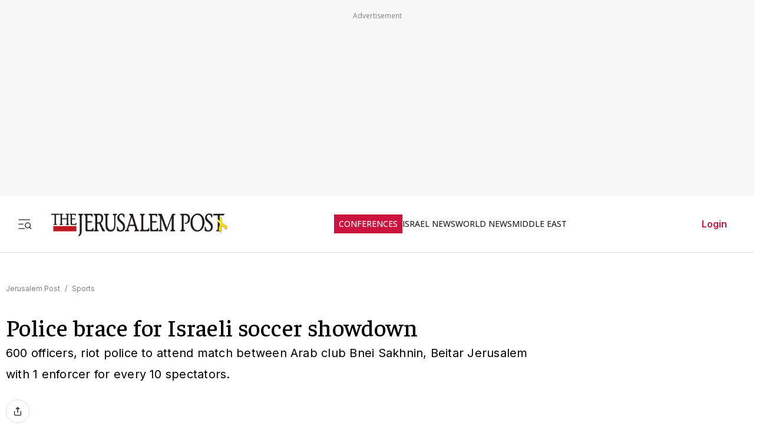

--- FILE ---
content_type: text/javascript
request_url: https://rumcdn.geoedge.be/f7ae3efe-f9e8-44be-8cf9-3b564afd5f4b/grumi.js
body_size: 84981
content:
var grumiInstance = window.grumiInstance || { q: [] };
(function createInstance (window, document, options = { shouldPostponeSample: false }) {
	!function r(i,o,a){function s(n,e){if(!o[n]){if(!i[n]){var t="function"==typeof require&&require;if(!e&&t)return t(n,!0);if(c)return c(n,!0);throw new Error("Cannot find module '"+n+"'")}e=o[n]={exports:{}};i[n][0].call(e.exports,function(e){var t=i[n][1][e];return s(t||e)},e,e.exports,r,i,o,a)}return o[n].exports}for(var c="function"==typeof require&&require,e=0;e<a.length;e++)s(a[e]);return s}({1:[function(e,t,n){var r=e("./config.js"),i=e("./utils.js");t.exports={didAmazonWin:function(e){var t=e.meta&&e.meta.adv,n=e.preWinningAmazonBid;return n&&(t=t,!i.isEmptyObj(r.amazonAdvIds)&&r.amazonAdvIds[t]||(t=e.tag,e=n.amzniid,t.includes("apstag.renderImp(")&&t.includes(e)))},setAmazonParametersToSession:function(e){var t=e.preWinningAmazonBid;e.pbAdId=void 0,e.hbCid=t.crid||"N/A",e.pbBidder=t.amznp,e.hbCpm=t.amznbid,e.hbVendor="A9",e.hbTag=!0}}},{"./config.js":5,"./utils.js":24}],2:[function(e,t,n){var l=e("./session"),r=e("./urlParser.js"),m=e("./utils.js"),i=e("./domUtils.js").isIframe,f=e("./htmlParser.js"),g=e("./blackList").match,h=e("./ajax.js").sendEvent,o=".amazon-adsystem.com",a="/dtb/admi",s="googleads.g.doubleclick.net",e="/pagead/",c=["/pagead/adfetch",e+"ads"],d=/<iframe[^>]*src=['"]https*:\/\/ads.\w+.criteo.com\/delivery\/r\/.+<\/iframe>/g,u={};var p={adsense:{type:"jsonp",callbackName:"a"+ +new Date,getJsUrl:function(e,t){return e.replace("output=html","output=json_html")+"&callback="+t},getHtml:function(e){e=e[m.keys(e)[0]];return e&&e._html_},shouldRender:function(e){var e=e[m.keys(e)[0]],t=e&&e._html_,n=e&&e._snippet_,e=e&&e._empty_;return n&&t||e&&t}},amazon:{type:"jsonp",callbackName:"apstag.renderImp",getJsUrl:function(e){return e.replace("/admi?","/admj?").replace("&ep=%7B%22ce%22%3A%221%22%7D","")},getHtml:function(e){return e.html},shouldRender:function(e){return e.html}},criteo:{type:"js",getJsHtml:function(e){var t,n=e.match(d);return n&&(t=(t=n[0].replace(/iframe/g,"script")).replace(/afr.php|display.aspx/g,"ajs.php")),e.replace(d,t)},shouldRender:function(e){return"loading"===e.readyState}}};function y(e){var t,n=e.url,e=e.html;return n&&((n=r.parse(n)).hostname===s&&-1<c.indexOf(n.pathname)&&(t="adsense"),-1<n.hostname.indexOf(o))&&-1<n.pathname.indexOf(a)&&(t="amazon"),(t=e&&e.match(d)?"criteo":t)||!1}function v(r,i,o,a){e=i,t=o;var e,t,n,s=function(){e.src=t,h({type:"adfetch-error",meta:JSON.stringify(l.meta)})},c=window,d=r.callbackName,u=function(e){var t,n=r.getHtml(e),e=(l.bustedUrl=o,l.bustedTag=n,r.shouldRender(e));t=n,(t=f.parse(t))&&t.querySelectorAll&&(t=m.map(t.querySelectorAll("[src], [href]"),function(e){return e.src||e.href}),m.find(t,function(e){return g(e).match}))&&h({type:"adfetch",meta:JSON.stringify(l.meta)}),!a(n)&&e?(t=n,"srcdoc"in(e=i)?e.srcdoc=t:((e=e.contentWindow.document).open(),e.write(t),e.close())):s()};for(d=d.split("."),n=0;n<d.length-1;n++)c[d[n]]={},c=c[d[n]];c[d[n]]=u;var u=r.getJsUrl(o,r.callbackName),p=document.createElement("script");p.src=u,p.onerror=s,p.onload=function(){h({type:"adfetch-loaded",meta:JSON.stringify(l.meta)})},document.scripts[0].parentNode.insertBefore(p,null)}t.exports={shouldBust:function(e){var t,n=e.iframe,r=e.url,e=e.html,r=(r&&n&&(t=i(n)&&!u[n.id]&&y({url:r}),u[n.id]=!0),y({html:e}));return t||r},bust:function(e){var t=e.iframe,n=e.url,r=e.html,i=e.doc,o=e.inspectHtml;return"jsonp"===(e=p[y(e)]).type?v(e,t,n,o):"js"===e.type?(t=i,n=r,i=(o=e).getJsHtml(n),l.bustedTag=n,!!o.shouldRender(t)&&(t.write(i),!0)):void 0},checkAndBustFriendlyAmazonFrame:function(e,t){(e=e.defaultView&&e.defaultView.frameElement&&e.defaultView.frameElement.id)&&e.startsWith("apstag")&&(l.bustedTag=t)}}},{"./ajax.js":3,"./blackList":4,"./domUtils.js":8,"./htmlParser.js":13,"./session":21,"./urlParser.js":23,"./utils.js":24}],3:[function(e,t,n){var i=e("./utils.js"),o=e("./config.js"),r=e("./session.js"),a=e("./domUtils.js"),s=e("./jsUtils.js"),c=e("./methodCombinators.js").before,d=e("./tagSelector.js").getTag,u=e("./constants.js"),e=e("./natives.js"),p=e.fetch,l=e.XMLHttpRequest,m=e.Request,f=e.TextEncoder,g=e.postMessage,h=[];function y(e,t){e(t)}function v(t=null){i.forEach(h,function(e){y(e,t)}),h.push=y}function b(e){return e.key=r.key,e.imp=e.imp||r.imp,e.c_ver=o.c_ver,e.w_ver=r.wver,e.w_type=r.wtype,e.b_ver=o.b_ver,e.ver=o.ver,e.loc=location.href,e.ref=document.referrer,e.sp=r.sp||"dfp",e.cust_imp=r.cust_imp,e.cust1=r.meta.cust1,e.cust2=r.meta.cust2,e.cust3=r.meta.cust3,e.caid=r.meta.caid,e.scriptId=r.scriptId,e.crossOrigin=!a.isSameOriginWin(top),e.debug=r.debug,"dfp"===r.sp&&(e.qid=r.meta.qid),e.cdn=o.cdn||void 0,o.accountType!==u.NET&&(e.cid=r.meta&&r.meta.cr||123456,e.li=r.meta.li,e.ord=r.meta.ord,e.ygIds=r.meta.ygIds),e.at=o.accountType.charAt(0),r.hbTag&&(e.hbTag=!0,e.hbVendor=r.hbVendor,e.hbCid=r.hbCid,e.hbAdId=r.pbAdId,e.hbBidder=r.pbBidder,e.hbCpm=r.hbCpm,e.hbCurrency=r.hbCurrency),"boolean"==typeof r.meta.isAfc&&(e.isAfc=r.meta.isAfc,e.isAmp=r.meta.isAmp),r.meta.hasOwnProperty("isEBDA")&&"%"!==r.meta.isEBDA.charAt(0)&&(e.isEBDA=r.meta.isEBDA),r.pimp&&"%_pimp%"!==r.pimp&&(e.pimp=r.pimp),void 0!==r.pl&&(e.preloaded=r.pl),e.site=r.site||a.getTopHostname(),e.site&&-1<e.site.indexOf("safeframe.googlesyndication.com")&&(e.site="safeframe.googlesyndication.com"),e.isc=r.isc,r.adt&&(e.adt=r.adt),r.isCXM&&(e.isCXM=!0),e.ts=+new Date,e.bdTs=o.bdTs,e}function w(t,n){var r=[],e=i.keys(t);return void 0===n&&(n={},i.forEach(e,function(e){void 0!==t[e]&&void 0===n[e]&&r.push(e+"="+encodeURIComponent(t[e]))})),r.join("&")}function E(e){e=i.removeCaspr(e),e=r.doubleWrapperInfo.isDoubleWrapper?i.removeWrapperXMP(e):e;return e=4e5<e.length?e.slice(0,4e5):e}function j(t){return function(){var e=arguments[0];return e.html&&(e.html=E(e.html)),e.tag&&(e.tag=E(e.tag)),t.apply(this,arguments)}}e=c(function(e){var t;e.hasOwnProperty("byRate")&&!e.byRate||(t=a.getAllUrlsFromAllWindows(),"sample"!==e.r&&"sample"!==e.bdmn&&t.push(e.r),e[r.isPAPI&&"imaj"!==r.sp?"vast_content":"tag"]=d(),e.urls=JSON.stringify(t),e.hc=r.hc,e.vastUrls=JSON.stringify(r.vastUrls),delete e.byRate)}),c=c(function(e){e.meta=JSON.stringify(r.meta),e.client_size=r.client_size});function O(e,t){var n=new l;n.open("POST",e),n.setRequestHeader("Content-type","application/x-www-form-urlencoded"),n.send(w(t))}function A(t,e){return o=e,new Promise(function(t,e){var n=(new f).encode(w(o)),r=new CompressionStream("gzip"),i=r.writable.getWriter();i.write(n),i.close(),new Response(r.readable).arrayBuffer().then(function(e){t(e)}).catch(e)}).then(function(e){e=new m(t,{method:"POST",body:e,mode:"no-cors",headers:{"Content-type":"application/x-www-form-urlencoded","Accept-Language":"gzip"}});p(e)});var o}function T(e,t){p&&window.CompressionStream?A(e,t).catch(function(){O(e,t)}):O(e,t)}function _(e,t){r.hasFrameApi&&!r.frameApi?g.call(r.targetWindow,{key:r.key,request:{url:e,data:t}},"*"):T(e,t)}r.frameApi&&r.targetWindow.addEventListener("message",function(e){var t=e.data;t.key===r.key&&t.request&&(T((t=t.request).url,t.data),e.stopImmediatePropagation())});var I,x={};function k(r){return function(n){h.push(function(e){if(e&&e(n),n=b(n),-1!==r.indexOf(o.reportEndpoint,r.length-o.reportEndpoint.length)){var t=r+w(n,{r:!0,html:!0,ts:!0});if(!0===x[t]&&!(n.rbu||n.is||3===n.rdType||n.et))return}x[t]=!0,_(r,n)})}}let S="https:",C=S+o.apiUrl+o.reportEndpoint;t.exports={sendInit:s.once(c(k(S+o.apiUrl+o.initEndpoint))),sendReport:e(j(k(S+o.apiUrl+o.reportEndpoint))),sendError:k(S+o.apiUrl+o.errEndpoint),sendDebug:k(S+o.apiUrl+o.dbgEndpoint),sendStats:k(S+o.apiUrl+(o.statsEndpoint||"stats")),sendEvent:(I=k(S+o.apiUrl+o.evEndpoint),function(e,t){var n=o.rates||{default:.004},t=t||n[e.type]||n.default;Math.random()<=t&&I(e)}),buildRbuReport:e(j(b)),sendRbuReport:_,processQueue:v,processQueueAndResetState:function(){h.push!==y&&v(),h=[]},setReportsEndPointAsFinished:function(){x[C]=!0},setReportsEndPointAsCleared:function(){delete x[C]}}},{"./config.js":5,"./constants.js":6,"./domUtils.js":8,"./jsUtils.js":14,"./methodCombinators.js":16,"./natives.js":17,"./session.js":21,"./tagSelector.js":22,"./utils.js":24}],4:[function(e,t,n){var d=e("./utils.js"),r=e("./config.js"),u=e("./urlParser.js"),i=r.domains,o=r.clkDomains,e=r.bidders,a=r.patterns.wildcards;var s,p={match:!1};function l(e,t,n){return{match:!0,bdmn:e,ver:t,bcid:n}}function m(e){return e.split("").reverse().join("")}function f(n,e){var t,r;return-1<e.indexOf("*")?(t=e.split("*"),r=-1,d.every(t,function(e){var e=n.indexOf(e,r+1),t=r<e;return r=e,t})):-1<n.indexOf(e)}function g(e,t,n){return d.find(e,t)||d.find(e,n)}function h(e){return e&&"1"===e.charAt(0)}function c(c){return function(e){var n,r,i,e=u.parse(e),t=e&&e.hostname,o=e&&[e.pathname,e.search,e.hash].join("");if(t){t=[t].concat((e=(e=t).split("."),d.fluent(e).map(function(e,t,n){return n.shift(),n.join(".")}).val())),e=d.map(t,m),t=d.filter(e,function(e){return void 0!==c[e]});if(t&&t.length){if(e=d.find(t,function(e){return"string"==typeof c[e]}))return l(m(e),c[e]);var a=d.filter(t,function(e){return"object"==typeof c[e]}),s=d.map(a,function(e){return c[e]}),e=d.find(s,function(t,e){return r=g(d.keys(t),function(e){return f(o,e)&&h(t[e])},function(e){return f(o,e)}),n=m(a[e]),""===r&&(e=s[e],i=l(n,e[r])),r});if(e)return l(n,e[r],r);if(i)return i}}return p}}function y(e){e=e.substring(2).split("$");return d.map(e,function(e){return e.split(":")[0]})}t.exports={match:function(e,t){var n=c(i);return t&&"IFRAME"===t.toUpperCase()&&(t=c(o)(e)).match?(t.rdType=2,t):n(e)},matchHB:(s=c(e),function(e){var e=e.split(":"),t=e[0],e=e[1],e="https://"+m(t+".com")+"/"+e,e=s(e);return e.match&&(e.bdmn=t),e}),matchAgainst:c,matchPattern:function(t){var e=g(d.keys(a),function(e){return f(t,e)&&h(a[e])},function(e){return f(t,e)});return e?l("pattern",a[e],e):p},isBlocking:h,getTriggerTypes:y,removeTriggerType:function(e,t){var n,r=(i=y(e.ver)).includes(t),i=1<i.length;return r?i?(e.ver=(n=t,(r=e.ver).length<2||"0"!==r[0]&&"1"!==r[0]||"#"!==r[1]||(i=r.substring(0,2),1===(t=r.substring(2).split("$")).length)?r:0===(r=t.filter(function(e){var t=e.indexOf(":");return-1===t||e.substring(0,t)!==n})).length?i.slice(0,-1):i+r.join("$")),e):p:e}}},{"./config.js":5,"./urlParser.js":23,"./utils.js":24}],5:[function(e,t,n){t.exports={"ver":"0.1","b_ver":"0.5.475","blocking":true,"rbu":0,"silentRbu":0,"signableHosts":[],"onRbu":1,"samplePercent":-1,"debug":true,"accountType":"publisher","impSampleRate":0.007,"statRate":0.05,"apiUrl":"//gw.geoedge.be/api/","initEndpoint":"init","reportEndpoint":"report","statsEndpoint":"stats","errEndpoint":"error","dbgEndpoint":"debug","evEndpoint":"event","filteredAdvertisersEndpoint":"v1/config/filtered-advertisers","rdrBlock":true,"ipUrl":"//rumcdn.geoedge.be/grumi-ip.js","altTags":[],"hostFilter":[],"maxHtmlSize":0.4,"reporting":true,"advs":{},"creativeWhitelist":{},"heavyAd":false,"cdn":"cloudfront","domains":{"ur.trcpcsd.rc":"1#1:64421","moc.a1sm.ndc":"1#1:64421","moc.6202gninnalpidem":"1#1:64421","moc.hsilbupdagnitekram":"1#1:64421","pot.x7n3g3yq":"1#1:64421","ofni.norfssepsz.op":"1#1:64421","enilno.dnimlacigol.4v-tsaesu-btr":"1#1:64421","evil.sllawnajortitna":"1#1:64421","moc.ndcsca":"1#1:64421","moc.tnetnoc-xepa":"1#1:64421","moc.egnahcxesdani":"1#1:64421","ten.eralgda.enigne.3ettemocda":"1#1:64421","ppa.yfilten.f4df1d4d-60931161106202-taigalp-eralfduolc":"1#1:64421","moc.tiydaerten":"1#1:64421","moc.ycagelyrrac":"1#1:64421","moc.gniarbowt.emoh":"1#1:64421","ten.swodniw.eroc.bew.31z.3110613033e3033e3033e":"1#1:64421","ten.swodniw.eroc.bew.31z.6ohce3033e10613033e":"1#1:64421","moc.eslupesworbitnegavurt":"1#1:64421","ppa.naecolatigidno.tj8ea-ppa-laes":"1#1:64421","ppa.naecolatigidno.s8ue6-ppa-notknalp":"1#1:64421","pot.5kdude9j":"1#1:64421","moc.ppaukoreh.7a7c36b9c6e0-sepicer-dnelbdoof":"1#1:64421","moc.xedocssenllewdetavele":"1#1:64421","uoyc.71swenyraunaj":"1#1:64421","ten.dleifhtuosstsitned.www":"1#1:64421","moc.ozyxhsup":"1#1:64421","enilno.niwrbb.www":"1#1:64421","moc.enoz-topsbuh-weiver":"1#1:64421","moc.enozakaepngised":"1#1:64421","moc.leehemag":"1#1:64421","moc.ppaukoreh.b1388da132f9-buharoxulf":"1#1:64421","moc.tnegaecnarusniva.www":"1#1:64421","ofni.imamevapufiz":"1#1:64421","orp.rucsoerroc":"1#1:64421","latigid.deefcbc":"1#1:64421","ppa.naecolatigidno.db5ps-ppa-hsifrats":"1#1:64421","evil.hctamteb9.trats":"1#1:64421","emag.lrb":"1#1:64421","moc.won-stifenebym":"1#1:64421","moc.kcaskcurazile":"1#1:64421","moc.oeevo.sda.401sda":"1#1:64421","moc.musuw.ndc":"1#1:64421","moc.buhtsitpab":"1#1:64421","ofni.htaprider.8su-og":"1#1:64421","moc.ecarsussap.331175-tsetal":"1#1:64421","pot.buhrider":"1#1:64421","moc.btr-mueda.rekcart":"1#1:64421","pot.063htapecart":"1#1:64421","moc.ytinummocsdnertefiltrams":"1#1:64421","evil.evlavdirg.yo":"1#1:64421","moc.cllnolasylppusytuaeb.esuoherots":"1#1:64421","ten.swodniw.eroc.bew.31z.6110613033e3033e3033e":"1#1:64421","ten.swodniw.eroc.bew.01z.yradnoces-35yuytuytuyy":"1#1:64421","evil.seigodseimot":"1#1:64421","moc.aedtucartlu":"1#1:64421","niw.c34ocnip":"1#1:64421","niw.g33ocnip":"1#1:64421","ten.swodniw.eroc.bew.31z.yradnoces-8110613033e3033e3033e":"1#1:64421","moc.tfosenivgatoodikiw":"1#1:64421","moc.npvnpv.lo":"1#1:64421","pohs.02hsochsup":"1#1:64421","ofni.ylkiut":"1#1:64421","ppa.yfilten.b2c179-ibelaj-euqseutats--b150dfea6a108fb67192a696":"1#1:64421","ten.swodniw.eroc.bew.31z.8x6k1m9r":"1#1:64421","evil.kuserucesecivrescp":"1#1:64421","ten.swodniw.eroc.bew.31z.4210613033e3033e3033e":"1#1:64421","moc.eripsnitsoob":"1#1:64421","zzub.ywensytnas":"1#1:64421","moc.elas-seohsscisa.www":"1#1:64421","ten.swodniw.eroc.bew.31z.erotsmoolsydal":"1#1:64421","ppa.yfilten.f1332706-23933161106202-taigalp-eralfduolc":"1#1:64421","ppa.yfilten.8d0bd1c5-95443161106202-taigalp-eralfduolc":"1#1:64421","ppa.yfilten.9d1c94ef-11043161106202-taigalp-eralfduolc":"1#1:64421","ur.36ixatdem":"1#1:64421","moc.ppaukoreh.1df503df6d90-seton-sbalepicer":"1#1:64421","etis.egdirleehw":"1#1:64421","etis.sniuagom":"1#1:64421","sbs.ysz5rj":"1#1:64421","orp.tolesruc":"1#1:64421","ppa.naecolatigidno.e2ojm-ppa-nihplod":"1#1:64421","gro.reggolbi.onaimo":"1#1:64421","evil.sebiv-kokgnab":"1#1:64421","evil.qhxirtamgis":"1#1:64421","ten.swodniw.eroc.bew.72z.ruteshsuz":"1#1:64421","ten.swodniw.eroc.bew.31z.yradnoces-1210613033e3033e3033e":"1#1:64421","ppa.naecolatigidno.ian2x-ppa-retsbol":"1#1:64421","ten.swodniw.eroc.bew.61z.dyytdhhsua":"1#1:64421","moc.flaruc.sj":"1#1:64421","zyx.ubdstr":"1#1:64421","ofni.htaprider.capa-og":"1#1:64421","moc.aidemlatigidytiliga.4v-ue-btr":"1#1:64421","moc.secivresgnirlla.citats":"1#1:64421","moc.300ygolonhcet-gnivres.krt":"1#1:64421","ofni.htaprider.3su-og":"1#1:64421","etis.wolebemwollof":"1#1:64421","zyx.daibompxe":"1#1:64421","ten.swodniw.eroc.bew.31z.3210613033e3033e3033e":"1#1:64421","gro.etisehcin.onaimo":"1#1:64421","moc.ppaukoreh.10bb82326024-sepicer-tsenkooc":"1#1:64421","moc.ppaukoreh.54b180b8d9e0-ediug-dnimkooc":"1#1:64421","gro.sihnodewolro.kbrwx":"1#1:64421","moc.mo-muimerpuusub.www":"1#1:64421","ten.swodniw.eroc.bew.31z.yradnoces-3110613033e3033e3033e":"1#1:64421","ved.segap.33i.e12392db":"1#1:64421","ten.swodniw.eroc.bew.31z.5210613033e3033e3033e":"1#1:64421","ppa.qhamenic":"1#1:64421","kni.lekafa":"1#1:64421","moc.ppaukoreh.cd87f21835ce-seton-tfihsetsat":"1#1:64421","moc.ppaukoreh.2549391e3aef-seton-dnelblaem":"1#1:64421","evil.kuderucestuobacp":"1#1:64421","moc.fer2kcart.www":"1#1:64421","moc.xifsdnertefiltrams":"1#1:64421","ppa.yfilten.0810204c-81743161106202-taigalp-eralfduolc":"1#1:64421","moc.ppaukoreh.ff2dd93fa69d-esuohytsatlager":"1#1:64421","sbs.ysz5rj.www":"1#1:64421","ten.swodniw.eroc.bew.31z.5110613033e3033e3033e":"1#1:64421","moc.secapsnaecolatigid.ndc.1pgs.8424dab099a187ee-od":"1#1:64421","ppa.naecolatigidno.llf3r-ppa-hsifyllej":"1#1:64421","zn.oc.sreirracenryb.www":"1#1:64421","moc.edompmujlcitra":"1#1:64421","ppa.yfilten.12cde13a-85200161106202-taigalp-eralfduolc":"1#1:64421","evil.kuserucessecivrescp":"1#1:64421","ten.swodniw.eroc.bew.91z.1ypldmisakww":"1#1:64421","ppa.yfilten.62cd35d3-81043161106202-taigalp-eralfduolc":"1#1:64421","pohs.ovinni":"1#1:64421","ten.levapse":"1#1:64421","ppa.naecolatigidno.vpgza-ppa-retsyo":"1#1:64421","oc.noitaliecnacerahsemit":"1#1:64421","kcilc.iletca":"1#1:64421","enilno.trahclak":"1#1:64421","ppa.yfilten.9b1f54c4-23252161106202-taigalp-eralfduolc":"1#1:64421","moc.otoitpac":"1#1:64421","ppa.niwrbb.www":"1#1:64421","gro.ptfym.sf-ld":"1#1:64421","ppa.yfilten.1b1f45d5-03403161106202-taigalp-eralfduolc":"1#1:64421","ppa.naecolatigidno.itjx8-ppa-eltrut-aes":"1#1:64421","ten.swodniw.eroc.bolb.fvhfdvdnsfvnfd":"1#1:64421","moc.latrophcetegdirb.ga66pc37ccbuh8q9dl5d":"1#1:64421","moc.nozirohetinu":"1#1:64421","semoh.3bahagemelif":"1#1:64421","ten.dferuza.10z.2eybzhxerhgbjgca-rle":"1#1:64421","moc.sgtvo":"1#1:64421","moc.yawa-em-llor":"1#1:64421","ten.dferuza.10z.metg5hyevhdfuead-yrc":"1#1:64421","moc.dnmbs.ue.bi":"1#1:64421","moc.secivresgnirlla":"1#1:64421","knil.ppa.ifos":"1#1:64421","moc.oitesiw.tlasknip":"1#1:64421","ofni.htaprider.1su-og":"1#1:64421","moc.ribej-fuloz.3rt":"1#1:64421","moc.ridergnorts":"1#1:64421","moc.6ndcmb.ndc":"1#1:64421","moc.elytsyhtlaeheb":"1#1:64421","zyx.5xi":"1#1:64421","moc.sr1m":"1#1:64421","enilno.kcartgma.kcart":"1#1:64421","ikiw.gnitarenil.ojch2":"1#1:64421","gro.draob-ym.onaimo":"1#1:64421","enilno.etiahculs":"1#1:64421","ppa.yfilten.bc4d7fd6-42333161106202-taigalp-eralfduolc":"1#1:64421","moc.ppaukoreh.c27289a0acf6-ediug-egrofecips":"1#1:64421","etis.snosiarolf":"1#1:64421","ed.tropsrotom-pueh":"1#1:64421","moc.ppaukoreh.7089a0e08c58-ediug-evrucecips":"1#1:64421","ppa.yfilten.3876d3-ksud-cihc":"1#1:64421","pohs.beedlog":"1#1:64421","kcilc.naelusib":"1#1:64421","pohs.snoitulosten6202":"1#1:64421","ten.swodniw.eroc.bew.31z.yradnoces-0110613033e3033e3033e":"1#1:64421","moc.latrophcetegdirb.074thc37ccbuh8t47l5d":"1#1:64421","ten.swodniw.eroc.bew.31z.4ohce3033e10613033e":"1#1:64421","moc.kaerbswenruoy":"1#1:64421","moc.buhytefasenilnodlrow":"1#1:64421","moc.ppaukoreh.fe99e7f22a2b-sepicer-egrofrovalf":"1#1:64421","ten.swodniw.eroc.bew.72z.hsulbnayr":"1#1:64421","ten.swodniw.eroc.bew.31z.hsulbxam":"1#1:64421","moc.sdhvkcr":"1#1:64421","ppa.yfilten.a5aa8e61-55843161106202-taigalp-eralfduolc":"1#1:64421","moc.golbotsevol.potneuq":"1#1:64421","moc.ppaehtga.ws-sbuh":"1#1:64421","ppa.naecolatigidno.gualp-ppa-hsifdlog":"1#1:64421","ten.swodniw.eroc.bew.02z.dimeiipau":"1#1:64421","ni.oc.skrowegdirboen.0m4adc37ccbuhgi22l5d":"1#1:64421","moc.ppaukoreh.298c4186c572-oidutsnoitcefrepdetalp":"1#1:64421","pohs.secivedbewdeloot":"1#1:64421","ur.bupsur":"1#1:64421","enilno.yrdnuofyromem":"1#1:64421","su.robrahaedi":"1#1:64421","moc.c888787.www":"1#1:64421","ppa.yfilten.e2ce1ed3-94203161106202-taigalp-eralfduolc":"1#1:64421","moc.7777elayorhsac.www":"1#1:64421","moc.tsacerof-tiforp-drawrof":"1#1:64421","moc.ytilibatsrebycruoy.www":"1#1:64421","ved.segap.5iw.401f2c27":"1#1:64421","moc.rednerno.agoynihsies":"1#1:64421","uci.egapyrtne":"1#1:64421","moc.ailateprion":"1#1:64421","enilno.tnerooad.www":"1#1:64421","pohs.eaxrom":"1#1:64421","ofni.htaprider.7su-og":"1#1:64421","ofni.htaprider.rtluv-og":"1#1:64421","moc.gatbm.ndc":"1#1:64421","ten.etaberteg.c8ix4":"1#1:64421","moc.xugem-tolih.3rt":"1#1:64421","moc.321eunevahcnif":"1#1:64421","moc.sesulplexip.tsaesu-btr":"1#1:64421","moc.esuohecipscitamora":"1#1:64421","gro.eniltnorfhtlaeh":"1#1:64421","ofni.htaprider.2ue-og":"1#1:64421","ten.dferuza.10z.xafewf3eed7dxbdd-vic":"1#1:64421","moc.ur.kculagem":"1#1:64421","moc.aidem-sserpxeila.stessa":"1#1:64421","moc.aeesud":"1#1:64421","ofni.htaprider.5su-og":"1#1:64421","moc.sgtke":"1#1:64421","ecaps.bewpot":"1#1:64421","ofni.og7etadpu":"1#1:64421","moc.sezirpdnastfigeerf":"1#1:64421","moc.tsez-ocip":"1#1:64421","moc.yenruofrebmulp":"1#1:64421","moc.sehcninevelest":"1#1:64421","evil.kuderucesdetroppuscp":"1#1:64421","moc.qolixevonraht":"1#1:64421","moc.scitzzub":"1#1:64421","ecaps.eytsxonreip":"1#1:64421","moc.laitrapelagnithginedired":"1#1:64421","ppa.yfilten.5e7711-ukufiad-yrrem--5ff8e811b15b316e0ab4a696":"1#1:64421","evil.ajapretsimsey":"1#1:64421","etis.esaenaelc":"1#1:64421","moc.kcilcnotib":"1#1:64421","pohs.ariken":"1#1:64421","pohs.sserotsenilno.sladnas":"1#1:64421","ppa.yfilten.11037cef-70620161106202-taigalp-eralfduolc":"1#1:64421","moc.ppaukoreh.047e40cb91ff-worgstoorerehw":"1#1:64421","ten.swodniw.eroc.bew.31z.yradnoces-4210613033e3033e3033e":"1#1:64421","moc.tobeucserecived":"1#1:64421","moc.etinuyawhtap":"1#1:64421","ppa.yfilten.3812e593-80559061106202-taigalp-eralfduolc":"1#1:64421","pohs.sexobfeeb":"1#1:64421","moc.tnegaecnarusniva":"1#1:64421","moc.noyrrackleahcim":"1#1:64421","ppa.yfilten.d19e91ae-30330161106202-taigalp-eralfduolc":"1#1:64421","ten.swodniw.eroc.bew.31z.em3ja9bwcbasj611egassem":"1#1:64421","moc.decnyselif.www":"1#1:64421","tif.robrahnoitom.62":"1#1:64421","evil.sdraugbewwenerogcp":"1#1:64421","ppa.naecolatigidno.e8l39-ppa-elahw":"1#1:64421","ppa.yfilten.68c79aad-02024161106202-taigalp-eralfduolc":"1#1:64421","moc.ppaukoreh.189c2ad61850-43352-htrae-ytlas":"1#1:64421","moc.tiydaerten.www":"1#1:64421","moc.ppaukoreh.212c36d4886e-sepicer-ytfarclaem":"1#1:64421","pohs.slootcesva":"1#1:64421","pot.ta-eataeb-etatpulov":"1#1:64421","moc.xinus-lepat.2rt":"1#1:64421","moc.osuogooed.nemhenba":"1#1:64421","moc.oitesiw.nemhenba":"1#1:64421","ten.dferuza.10z.qcbcgcqg9dwh0gcd-jsd":"1#1:64421","ofni.htaprider.9su-og":"1#1:64421","moc.reverofyllatigidlla.citats":"1#1:64421","pot.zj61b27e":"1#1:64421","ten.tnorfduolc.a7ftfuq9zux42d":"1#1:64421","moc.ecarsussap.067965-tsetal":"1#1:64421","uci.hsillub-hsac":"1#1:64421","yadot.b96fb.www":"1#1:64421","kcilc.swenesserp":"1#1:64421","ten.taerg-si.potneuq":"1#1:64421","ppa.yfilten.b030c968-75321161106202-taigalp-eralfduolc":"1#1:64421","moc.etinuycagel":"1#1:64421","zzub.dimnikinunaj":"1#1:64421","cc.44kk55.www":"1#1:64421","evil.xelidercareicnanif.krt":"1#1:64421","niw.b27ocnip":"1#1:64421","pohs.oznni":"1#1:64421","moc.xrotaercesrev":"1#1:64421","ten.swodniw.eroc.bew.31z.erotspohsyhsulp":"1#1:64421","ku.oc.dijsamog":"1#1:64421","moc.serutnevdasiol":"1#1:64421","moc.ppaukoreh.6968c654c306-seton-tfihshsid":"1#1:64421","moc.enizagamhtlaehgolb.kcartder":"1#1:64421","kcilc.xelfobor":"1#1:64421","enilno.trahclak.www":"1#1:64421","ppa.yfilten.b2c179-ibelaj-euqseutats--87879e87140260a86770a696":"1#1:64421","pohs.73hsochsup":"1#1:64421","moc.sukofreblis":"1#1:64421","moc.seohsdnascisa.www":"1#1:64421","moc.ybraen-slrig.www":"1#1:64421","ppa.naecolatigidno.uycfl-ppa-hsifdlog":"1#1:64421","ppa.yfilten.b2c179-ibelaj-euqseutats--08c5f10e5aa706189be1a696":"1#1:64421","ppa.yfilten.5494c3fd-15043161106202-taigalp-eralfduolc":"1#1:64421","ten.swodniw.eroc.bew.31z.yradnoces-7110613033e3033e3033e":"1#1:64421","ten.swodniw.eroc.bew.31z.9ohce3033e10613033e":"1#1:64421","moc.wonsulpoculg":"1#1:64421","moc.worruberalf.ym":"1#1:64421","uoyc.81swenyraunaj":"1#1:64421","moc.redniflaedretrams.gnidnal":"1#1:64421","kcilc.llorknab-latipac":"1#1:64421","zyx.serahslatipac":"1#1:64421","gro.uoysekil.odnalek":"1#1:64421","ppa.naecolatigidno.upe8y-ppa-nihcru":"1#1:64421","ppa.yfilten.185bffb9-80533161106202-taigalp-eralfduolc":"1#1:64421","ten.swodniw.eroc.bew.31z.yradnoces-2210613033e3033e3033e":"1#1:64421","ten.swodniw.eroc.bew.31z.hsulbxela":"1#1:64421","moc.ppaukoreh.c850202af757-ediug-evrucdoof":"1#1:64421","ten.swodniw.eroc.bew.31z.8110613033e3033e3033e":"1#1:64421","orp.rednefed-jxcm.g7josf37cffanak04m5d":"1#1:64421","zyx.urftiforpur":"1#1:64421","moc.btrtnenitnoctniop":"1#1:64421","kni.torpkcilc":"1#1:64421","moc.xdanoev.20-xda":"1#1:64421","moc.enilnosivarts":"1#1:64421","ecaps.zkzr24vbli":"1#1:64421","zyx.c0i":"1#1:64421","moc.tceffedaibom":"1#1:64421","moc.snalperacidem5202":"1#1:64421","moc.sdaderk":"1#1:64421","moc.sdaderk.ndc":"1#1:64421","ten.hcetiaor.gnikcart":"1#1:64421","ten.tnorfduolc.oemwngu0ijm12d":"1#1:64421","moc.lessuoreicul":"1#1:64421","oi.citamdib.91sda":"1#1:64421","oi.citamdib.711sda":"1#1:64421","yenom.ihciniam":"1#1:64421","pot.gxyenndmewvwn":"1#1:64421","ten.swodniw.eroc.bew.91z.sohbatomkm":"1#1:64421","ten.swodniw.eroc.bew.31z.51ohce3033e10613033e":"1#1:64421","moc.worruberalf.citats":"1#1:64421","moc.ppaukoreh.97fbefcd6a2d-52421-egufer-enacra":"1#1:64421","moc.buhhsalflabolg":"1#1:64421","ppa.yfilten.5e7711-ukufiad-yrrem--4e1774c05302c983d545a696":"1#1:64421","uoyc.dd768k.www":"1#1:64421","ten.swodniw.eroc.bew.1z.uedonoyip":"1#1:64421","ten.swodniw.eroc.bew.31z.3ohce3033e10613033e":"1#1:64421","ten.swodniw.eroc.bew.31z.4x6m2r9u":"1#1:64421","ten.swodniw.eroc.bew.91z.evavicinel":"1#1:64421","moc.etysnefed":"1#1:64421","moc.esluphsalfortem":"1#1:64421","ppa.yfilten.31f13575-82310161106202-taigalp-eralfduolc":"1#1:64421","ppa.yfilten.9986a4a2-32643161106202-taigalp-eralfduolc":"1#1:64421","moc.ppaukoreh.07ce116d5a2b-ediug-dnelbrovalf":"1#1:64421","evil.tnatsnislawenercp":"1#1:64421","moc.yadotomemecnahne":"1#1:64421","moc.ruolevnosmirc":"1#1:64421","ppa.yfilten.d2805366-95000161106202-taigalp-eralfduolc":"1#1:64421","ppa.yfilten.8138c2ad-65300161106202-taigalp-eralfduolc":"1#1:64421","ppa.yfilten.f1071ca4-55833161106202-taigalp-eralfduolc":"1#1:64421","latigid.hksurtuoy":"1#1:64421","moc.npvnpv.bn":"1#1:64421","uci.noissimtxen":"1#1:64421","pohs.yaperucces":"1#1:64421","kcilc.tuozocul.su":"1#1:64421","moc.vg4pfvd":"1#1:64421","moc.knixel":"1#1:64421","ppa.yfilten.95ab7778-13333161106202-taigalp-eralfduolc":"1#1:64421","ur.tropmitamyorts":"1#1:64421","ten.swodniw.eroc.bew.41z.zaygwcewdibiqiidsghk3203":"1#1:64421","moc.eripsniyruj.www":"1#1:64421","uci.evirdefil":"1#1:64421","pohs.43hsochsup":"1#1:64421","moc.ezhtlaehtif":"1#1:64421","moc.ppaukoreh.074cacadb51f-buhxroced":"1#1:64421","moc.ppaukoreh.2f7f28656552-seton-dnimepicer":"1#1:64421","moc.seriwinalletac":"1#1:64421","secivres.dedaolnwod":"1#1:64421","moc.aidemlatigidytiliga.tsaesu-btr":"1#1:64421","ten.tnorfduolc.64pgc8xmtcuu1d":"1#1:64421","ved.tpgyad":"1#1:64421","moc.sm-tniopxda.4v-tsaesu-btr":"1#1:64421","evil.eciovamzalp":"1#1:64421","ofni.htaprider.ue-og":"1#1:64421","gro.senildaehhtlaeh":"1#1:64421","pot.v6ev31v3":"1#1:64421","moc.flaruc":"1#1:64421","ofni.htaprider.2su-og":"1#1:64421","moc.noitaunitnocgnipoordelttek":"1#1:64421","moc.esecivrestlob.gnikcart":"1#1:64421","teb.knilynit.ndc.z":"1#1:64421","moc.sgtvo.ndc":"1#1:64421","moc.lairteerflla.2v":"1#1:64421","moc.qqniamodniamod":"1#1:64421","orp.nufsten.erp":"1#1:64421","ten.taerg-si.onaimo":"1#1:64421","oi.krtt.bndlh":"1#1:64421","pohs.msitxo":"1#1:64421","moc.etiusepod":"1#1:64421","moc.ppaukoreh.c0a12ba207f1-ediug-dnelbecips":"1#1:64421","ten.swodniw.eroc.bew.31z.t6sstvmacbasj611egassem":"1#1:64421","moc.dekcipdrawa":"1#1:64421","moc.eractenbewdetaicossa.klc":"1#1:64421","ni.oc.kcilctobor.0hfubc37ccbuhgd1vk5d":"1#1:64421","pot.wugqbijfowxbe":"1#1:64421","moc.zenozesrev":"1#1:64421","moc.latrophcetegdirb.got7uc37ccbuhoemhl5d":"1#1:64421","su.peekhsalf":"1#1:64421","gro.gnippohsevolew":"1#1:64421","ppa.yfilten.04546af7-72141161106202-taigalp-eralfduolc":"1#1:64421","ten.etis-taerg.onaimo":"1#1:64421","ppa.yfilten.bc693c40-11933161106202-taigalp-eralfduolc":"1#1:64421","ppa.yfilten.dc8ece66-53933161106202-taigalp-eralfduolc":"1#1:64421","moc.ppaukoreh.0441ddc6836b-seton-mooletsat":"1#1:64421","pohs.retroppusbewdeman":"1#1:64421","ni.oc.yfirevnamuh.0ohevc37ccbuh0a8jl5d":"1#1:64421","evil.kuserucestuobacp":"1#1:64421","su.swenweivraelc":"1#1:64421","zzub.sraeynocer":"1#1:64421","ppa.yfilten.bcf9fbb5-63333161106202-taigalp-eralfduolc":"1#1:64421","ppa.yfilten.7c8d1b5a-70533161106202-taigalp-eralfduolc":"1#1:64421","moc.golbotsevol.onaimo":"1#1:64421","pot.5k4hi1j2":"1#1:64421","evil.xaxaerp":"1#1:64421","enilno.xepadnim":"1#1:64421","moc.uroferacotua":"1#1:64421","ppa.naecolatigidno.244gz-3-ppa-krahs":"1#1:64421","ni.oc.kcilctobor.gilsac37ccbuh046tk5d":"1#1:64421","moc.htlaew-ssenisub":"1#1:64421","ppa.yfilten.4fa32144-10421161106202-taigalp-eralfduolc":"1#1:64421","ppa.yfilten.b4e85507-04321161106202-taigalp-eralfduolc":"1#1:64421","gro.uoysekil.potneuq":"1#1:64421","moc.ppaukoreh.6107d31ee46e-seton-dnimlaem":"1#1:64421","enilno.anoryv":"1#1:64421","pohs.llawbewdedraug":"1#1:64421","oi.citamdib.502sda":"1#1:64421","moc.dbdeeni.sj":"1#1:64421","moc.xitun-relov.a":"1#1:64421","oi.citamdib.201sda":"1#1:64421","moc.neglaic.sj":"1#1:64421","zyx.563ebhfewa":"1#1:64421","ten.tnorfduolc.5w8s2qxrbvwy1d":"1#1:64421","moc.ufekuin.sj":"1#1:64421","ofni.htaprider.6su-og":"1#1:64421","ofni.htaprider.4su-og":"1#1:64421","gro.reggolbi.potneuq":"1#1:64421","moc.ppaukoreh.4480b59969df-sepicer-tsenrovalf":"1#1:64421","piv.stnuocsidegaggul":"1#1:64421","ur.46lavirp":"1#1:64421","zyx.sdorpydnert":"1#1:64421","niw.t90ocnip":"1#1:64421","moc.kk8eq":"1#1:64421","ppa.naecolatigidno.a5tex-ppa-surlaw":"1#1:64421","ten.swodniw.eroc.bew.31z.4110613033e3033e3033e":"1#1:64421","moc.won-sseddog-tsul":"1#1:64421","pot.1t2b700e":"1#1:64421","moc.42ynomrahydob.kcart":"1#1:64421","moc.111189gv.www":"1#1:64421","cc.33kk55.www":"1#1:64421","erots.tekramovehsed.ylebiv":"1#1:64421","etis.aucaosl.www":"1#1:64421","moc.xevasnkcip.www":"1#1:64421","moc.yawetag-puteem.0k67i523fl513sjqnhpsq80w":"1#1:64421","pohs.duolctendellaw":"1#1:64421","ppa.naecolatigidno.cr746-ppa-nwarp-gnik":"1#1:64421","enilno.retuorciffart.aq":"1#1:64421","etis.aropaj":"1#1:64421","orp.rednefed-jxcm.0kvbif37cffanqbcql5d":"1#1:64421","ppa.yfilten.84bc99-ehcoirb-sseltroffe":"1#1:64421","ppa.naecolatigidno.dykpc-1-ppa-daehremmah":"1#1:64421","moc.hguonaswap.apl":"1#1:64421","ten.swodniw.eroc.bew.72z.hsulbalit":"1#1:64421","moc.sehcnineveleym":"1#1:64421","pohs.33hsochsup":"1#1:64421","evil.edytirucesyfitoncp":"1#1:64421","moc.dnapxekraps":"1#1:64421","moc.95rtsadak":"1#1:64421","kni.niw2niw":"1#1:64421","moc.evawreviri":"1#1:64421","pohs.hcetiaor.ndc":"1#1:64421","oi.citamdib.611sda":"1#1:64421","moc.as.krapsykcul":"1#1:64421","moc.pulod-nesiw.3rt":"1#1:64421","moc.gatbm":"1#1:64421","lol.axryui.sppa":"1#1:64421","gs.pnf":"1#1:64421","moc.ecarsussap.957965-tsetal":"1#1:64421","moc.perut-nadim.3rt":"1#1:64421","au.777":"1#1:64421","su.mroftalpda.ffrt":"1#1:64421","ppa.yfilten.49decf9a-03621161106202-taigalp-eralfduolc":"1#1:64421","ten.swodniw.eroc.bew.31z.dgdfg3gdfg2g2g":"1#1:64421","moc.rerednawtoile":"1#1:64421","ur.80idern":"1#1:64421","moc.seohselasscisa.www":"1#1:64421","pohs.aiverec":"1#1:64421","ppa.naecolatigidno.3izum-2-ppa-surlaw":"1#1:64421","ten.swodniw.eroc.bew.31z.iabut4x42asnu":"1#1:64421","ten.swodniw.eroc.bew.31z.7ohce3033e10613033e":"1#1:64421","ten.swodniw.eroc.bew.31z.8ohce3033e10613033e":"1#1:64421","etis.tluavepicer":"1#1:64421","ten.semajnerraw":"1#1:64421","moc.rzyxhsup":"1#1:64421","kcilc.muidusar.ue":"1#1:64421","evil.kuytirucesderetsigercp":"1#1:64421","ppa.yfilten.5e7711-ukufiad-yrrem--a2f25566af5836523024a696":"1#1:64421","moc.maerdruolev":"1#1:64421","ppa.yfilten.c34a380f-02500161106202-taigalp-eralfduolc":"1#1:64421","ppa.yfilten.f7ae155b-15343161106202-taigalp-eralfduolc":"1#1:64421","cc.22kk55.www":"1#1:64421","ten.swodniw.eroc.bew.31z.7110613033e3033e3033e":"1#1:64421","moc.ereirrakxelf":"1#1:64421","ten.swodniw.eroc.bew.31z.0210613033e3033e3033e":"1#1:64421","moc.wpretawdliw":"1#1:64421","pohs.gerbewdeidaer":"1#1:64421","moc.etinudnapxe":"1#1:64421","moc.tsebsteem":"1#1:64421","enilno.atsivllacer":"1#1:64421","moc.42yrevocsidhtlaeh.kcart":"1#1:64421","ppa.yfilten.feb01a12-74152161106202-taigalp-eralfduolc":"1#1:64421","ppa.yfilten.6088489e-10533161106202-taigalp-eralfduolc":"1#1:64421","ten.swodniw.eroc.bew.31z.x6bflaadcbasj611egassem":"1#1:64421","ten.swodniw.eroc.bolb.tbuyhkslthbzuynmiyal1303":"1#1:64421","pohs.xnakoyr":"1#1:64421","moc.42dohtemmils.kcart":"1#1:64421","erots.ytuaebzbk":"1#1:64421","ten.swodniw.eroc.bew.31z.sgnihtolc":"1#1:64421","dlrow.oronif":"1#1:64421","ppa.naecolatigidno.xv5eb-ppa-hsiats-fiotuortrk":"1#1:64421","moc.ezauw.onaimo":"1#1:64421","ppa.naecolatigidno.dg5yg-ppa-llehsaes":"1#1:64421","su.elavetinarg":"1#1:64421","moc.btrosdaeuh.4v-tsaesu-btr":"1#1:64421","moc.gnifrus-tsaf.psd":"1#1:64421","oi.vdarda.ipa":"1#1:64421","moc.yrotcafxda.tsaesu-btr":"1#1:64421","ur.ffoknit.ndc-tenartxe":"1#1:64421","moc.deloac":"1#1:64421","moc.danosiof.st":"1#1:64421","ved.segap.avatrekcolbda":"1#1:64421","moc.dib-yoj.ed-pmi-vda":"1#1:64421","cc.lllla4nuf.yalp":"1#1:64421","moc.zkbsda":"1#1:64421","zyx.erutnev-hsac":"1#1:64421","uci.nigram-hsac":"1#1:64421","oi.bew24.potneuq":"1#1:64421","ten.swodniw.eroc.bew.31z.yradnoces-6110613033e3033e3033e":"1#1:64421","zyx.sepicernaelctae":"1#1:64421","moc.worruberalf.m":"1#1:64421","moc.ppaukoreh.19b5c2c97d65-elbideedamstnemom":"1#1:64421","ten.aidmal.www":"1#1:64421","moc.ktnikaerbon":"1#1:64421","ten.swodniw.eroc.bew.31z.2110613033e3033e3033e":"1#1:64421","di.zib.xd4rg.www":"1#1:64421","moc.ximroftra":"1#1:64421","ten.swodniw.eroc.bew.31z.yradnoces-9110613033e3033e3033e":"1#1:64421","moc.ppaukoreh.5a052dd3f3ab-seton-kniletsat":"1#1:64421","moc.ppaukoreh.a02a2e2bdada-ediug-dnelbkooc":"1#1:64421","ur.hsylamdas":"1#1:64421","ni.oc.setagtcennoc.gqpscd37ccbuh8eg2m5d":"1#1:64421","moc.puorgaisa-sk":"1#1:64421","krow.olahegrahc.0zcu2":"1#1:64421","ten.swodniw.eroc.bew.31z.9110613033e3033e3033e":"1#1:64421","moc.clqnw1":"1#1:64421","uci.noitceridmia":"1#1:64421","ni.oc.setagtcennoc.gcsmbd37ccbuh8ng1m5d":"1#1:64421","zyx.otnacoirad":"1#1:64421","ppa.yfilten.26d61de1-11352161106202-taigalp-eralfduolc":"1#1:64421","gro.draob-ym.potneuq":"1#1:64421","moc.ezauw.potneuq":"1#1:64421","ppa.yfilten.5e7711-ukufiad-yrrem--bbdec70b5371613ba2b5a696":"1#1:64421","ten.swodniw.eroc.bew.31z.6q4n9x1p":"1#1:64421","ten.swodniw.eroc.bew.31z.4t5p1n9q":"1#1:64421","ten.swodniw.eroc.bew.31z.erotserutinruf":"1#1:64421","moc.sepacsenixam":"1#1:64421","ofni.robrahtnim.neerg":"1#1:64421","ppa.naecolatigidno.dh5yl-ppa-retsbol":"1#1:64421","ppa.naecolatigidno.h3qzh-2-ppa-hsifdlog":"1#1:64421","ppa.yfilten.b2c179-ibelaj-euqseutats--f9e2adf6a7d7d5f00f91a696":"1#1:64421","etisbew.sohoj":"1#1:64421","moc.ac-eritnaidanac":"1#1:64421","moc.gnidemdevlohp":"1#1:64421","eniw.tropbewlausac":"1#1:64421","moc.gnifrus-tsaf":"1#1:64421","ten.tnorfduolc.hdr30wt8ptlk1d":"1#1:64421","moc.ruzah-konib.3rt":"1#1:64421","moc.pohscitatseht.t":"1#1:64421","moc.noisufsbup-sda.b-rekcart":"1#1:64421","moc.cisloot.sj":"1#1:64421","moc.swenygoloncet":"1#1:64421","moc.sgtke.ndc":"1#1:64421","moc.xdanoev.10-xda":"1#1:64421","ten.tnorfduolc.g4pvzepdaeq1d":"1#1:64421","cc.daol-lmth.5":"1#1:64421","ten.tnorfduolc.zjnukhvghq9o2d":"1#1:64421","krow.cigamgrebasil.vww":"1#1:64421","moc.reverofyllatigidlla":"1#1:64421","moc.krowtenplehtifeneb":"1#1:64421","moc.oitone":"1#1:64421","ppa.naecolatigidno.57f8z-ppa-notknalp":"1#1:64421","moc.emocni-noznif":"1#1:64421","moc.slaedrehcuovtnatsni":"1#1:64421","ppa.naecolatigidno.kekfx-ppa-hsifnoil":"1#1:64421","gro.taerg-si.onaimo":"1#1:64421","ten.swodniw.eroc.bew.31z.41ohce3033e10613033e":"1#1:64421","ni.oc.setagtcennoc.0ji7nc37ccbuh8khbl5d":"1#1:64421","ppa.yfilten.2d96c980-43544161106202-taigalp-eralfduolc":"1#1:64421","ten.etis-taerg.potneuq":"1#1:64421","ten.swodniw.eroc.bew.31z.esmut4x42ajeneaj":"1#1:64421","moc.evawiryl":"1#1:64421","etis.raewstropsnabru":"1#1:64421","efil.wongniebllewlatnem.ruo":"1#1:64421","moc.pzyxhsup":"1#1:64421","latigid.gnihsilop":"1#1:64421","ppa.yfilten.c41bfd1b-51720161106202-taigalp-eralfduolc":"1#1:64421","pohs.ogyaperuces":"1#1:64421","moc.sgnikcarteulb.01lkcilc":"1#1:64421","uci.ydrawrofog":"1#1:64421","ppa.yfilten.84f2f1cb-73400161106202-taigalp-eralfduolc":"1#1:64421","evil.42oimdem":"1#1:64421","ppa.yfilten.98ee1959-44323161106202-taigalp-eralfduolc":"1#1:64421","evil.oneromxirlab":"1#1:64421","moc.enozyrevocsiddnadaer.apl":"1#1:64421","su.swenepocsgnidnert":"1#1:64421","su.yliadsucofdnert":"1#1:64421","moc.bmopxzylbt":"1#1:64421","pot.jjeblyxq":"1#1:64421","ppa.yfilten.c80d209b-71830161106202-taigalp-eralfduolc":"1#1:64421","ten.swodniw.eroc.bew.31z.yradnoces-4110613033e3033e3033e":"1#1:64421","moc.nixoabnl":"1#1:64421","moc.uroferacotua.og":"1#1:64421","moc.oihtnylaref":"1#1:64421","ppa.yfilten.086d3ceb-14221161106202-taigalp-eralfduolc":"1#1:64421","moc.sdnuflatipacmatal":"1#1:64421","moc.elasefafhtroneht.www":"1#1:64421","enilno.tnayromem":"1#1:64421","pohs.wtoudoudip":"1#1:64421","moc.krowtendaxes":"1#4:1","moc.citambup":{"ucrid=4362662511307267573":"1#1:65596","ucrid=8515855738887673591":"1#1:65596","ucrid=16338867300538044411":"1#1:65596","ucrid=6347024230974100172":"1#1:65596","ucrid=13108426479311481371":"1#1:65596","ucrid=4945275788553370396":"1#1:65596","ucrid=243999672155914320":"1#1:65596","ucrid=15738744638407971234":"1#1:65596","ucrid=15288781775186065210":"1#1:65596","ucrid=1870551892575285102":"1#1:65596","ucrid=17237064829040244024":"1#1:65596","ucrid=8055338465292258887":"1#1:65596","ucrid=3833802598108425499":"1#1:65596","ucrid=13794578810368663100":"1#1:65596","ucrid=6229305291738069625":"1#1:65596","ucrid=695567904878727992":"1#1:65596","ucrid=1121643243243580500":"1#1:65596","ucrid=7323183157676324899":"1#1:65596","ucrid=301941939631615182":"1#1:65596","ucrid=12054472049887487847":"1#1:65596","ucrid=1056378579466091917":"1#1:65596","ucrid=9387870912437624459":"1#1:65596","ucrid=7430711097130972436":"1#1:65596","ucrid=7741435607048931754":"1#1:65596","ucrid=6670685738553194578":"1#1:65596","ucrid=12460113571592947346":"1#1:65596","ucrid=2686264251429559158":"1#1:65596","ucrid=4913093919816373135":"1#1:65596","ucrid=14840969993135336899":"1#1:65596","ucrid=15209782956809482823":"1#1:65596","ucrid=3306871175544574049":"1#1:65596","ucrid=12421703819995746429":"1#1:65596","ucrid=18137708422647611130":"1#1:65596","ucrid=1712395064495000282":"1#1:65596","ucrid=4773804164129633901":"1#1:65596","ucrid=1902515950460081838":"1#1:65596","ucrid=11259510253183940775":"1#1:65596","ucrid=4960214281330145980":"1#1:65596","ucrid=9471502080577982290":"1#1:65596","ucrid=867454054970203971":"1#1:65596","ucrid=8068115564988346950":"1#1:65596","ucrid=17847721417561324483":"1#1:65596","ucrid=1357506596820678801":"1#1:65596","ucrid=11476512311900003685":"1#1:65596","ucrid=18280851054325777591":"1#1:65596","ucrid=8913338456390687932":"1#1:65596","ucrid=10548357363139437130":"1#1:65596","ucrid=10742458859497655400":"1#1:65596","ucrid=14018476716880891042":"1#1:65596","ucrid=13517127899791932138":"1#1:65596","ucrid=4077480914966767043":"1#1:65596","ucrid=8480728670679754196":"1#1:65596","ucrid=14070233193179260480":"1#1:65596","ucrid=2844974986183737611":"1#1:65596","ucrid=164161604456761654":"1#1:65596","ucrid=1448389850789583570":"1#1:65596","ucrid=2845780556763447978":"1#1:65596","ucrid=14994799280197154182":"1#1:65596","ucrid=4258828132699269150":"1#1:65596","ucrid=17676296259710718091":"1#1:65596","ucrid=7699081840502100350":"1#1:65596","ucrid=13293023462944133266":"1#1:65596","ucrid=4535506440238512759":"1#1:65596","ucrid=1169940760272976518":"1#1:65596","ucrid=11752732828260987176":"1#1:65596","ucrid=1857647904080931654":"1#1:65596","ucrid=11735217405079566218":"1#1:65596","ucrid=10505725321971977468":"1#1:65596","ucrid=3743095397454351721":"1#1:65596","ucrid=1058442089457457736":"1#1:65596","ucrid=3331175459496318092":"1#1:65596","ucrid=8036922637604892656":"1#1:65596","ucrid=4642379912081390470":"1#1:65596","ucrid=10803391601518581008":"1#1:65596","ucrid=18059943193306429387":"1#1:65596","ucrid=4773585692617922312":"1#1:65596","ucrid=3421041674925526513":"1#1:65596","ucrid=2921944952622927192":"1#1:65596","ucrid=5543865646583219522":"1#1:65596","ucrid=7697477245550982837":"1#1:65596","ucrid=14808755483264172415":"1#1:65596","ucrid=1237865667839516262":"1#1:65596","ucrid=311811010601038451":"1#1:65596","ucrid=14491226419468220767":"1#1:65596","ucrid=15372389150544985137":"1#1:65596","ucrid=18008473959869313870":"1#1:65596","ucrid=11277735658098463569":"1#1:65596","ucrid=10234646266441668845":"1#1:65596","ucrid=15322812643505790877":"1#1:65596","ucrid=14296030607645557417":"1#1:65596","ucrid=2101700977291571194":"1#1:65596","ucrid=11844881482976788570":"1#1:65596","ucrid=13198404525573092108":"1#1:65596","ucrid=9180989045646520674":"1#1:65596","ucrid=3108196899458749070":"1#1:65596","ucrid=14219980748269557640":"1#1:65596","ucrid=1196991503781003180":"1#1:65596","ucrid=11602739061196419943":"1#1:65596","ucrid=16694262500494069882":"1#1:65596","ucrid=4006029738792310649":"1#1:65596","ucrid=12335882754521996684":"1#1:65596","ucrid=9649967736935923694":"1#1:65596","ucrid=7511518445643737430":"1#1:65596","ucrid=3397796506034724961":"1#1:65596","ucrid=15198052860096090007":"1#1:65596","ucrid=8086590840178692676":"1#1:65596","ucrid=13844413565742336423":"1#1:65596","ucrid=17300354247526457103":"1#1:65596","ucrid=3015007821908847272":"1#1:65596","ucrid=16509316574269270168":"1#1:65596","ucrid=16276889765926955366":"1#1:65596","ucrid=399582181963918684":"1#1:65596","ucrid=434050597832986013":"1#1:65596","ucrid=14527388443877073982":"1#1:65596","ucrid=6360266777442697939":"1#1:65596","ucrid=4322706168679314965":"1#1:65596","ucrid=6234804037383552307":"1#1:65596","ucrid=8229708781345575006":"1#1:65596","ucrid=10636154792923515217":"1#1:65596","ucrid=12603231508297221256":"1#1:65596","ucrid=6011429563248047561":"1#1:65596","ucrid=8971076363987626726":"1#1:65596","ucrid=3889768919053394074":"1#1:65596","ucrid=9336813144236624474":"1#1:65596","ucrid=6773614250408041476":"1#1:65596","ucrid=187095232144196663":"1#1:65596","ucrid=2709043706477945522":"1#1:65596","ucrid=9791606800843387627":"1#1:65596","ucrid=8553833048405716626":"1#1:65596","ucrid=15477268949795868434":"1#1:65596","ucrid=16368501080888147818":"1#1:65596","ucrid=1062538117441056488":"1#1:65596","ucrid=5920073117541630587":"1#1:65596","ucrid=14414391364077968203":"1#1:65596","ucrid=14691386157624137528":"1#1:65596","ucrid=1966915698733070597":"1#1:65596","ucrid=13713859128367793468":"1#1:65596","ucrid=15329032021795612042":"1#1:65596","ucrid=5129926544464203072":"1#1:65596","ucrid=13574120399275883460":"1#1:65596","ucrid=12486345648807231762":"1#1:65596","ucrid=11868253383639109663":"1#1:65596","ucrid=1181060995247665239":"1#1:65596","ucrid=1814548659016586532":"1#1:65596","ucrid=16292329198704347327":"1#1:65596","ucrid=5985632349886375334":"1#1:65596","ucrid=11277678337771203865":"1#1:65596","ucrid=12905116852436081297":"1#1:65596","ucrid=491478180644924691":"1#1:65596","ucrid=6763948572013834963":"1#1:65596","ucrid=10713875097040339337":"1#1:65596","ucrid=2925961118239235782":"1#1:65596","ucrid=12221273002571773333":"1#1:65596","ucrid=10034084609595390528":"1#1:65596","ucrid=17515320490319971461":"1#1:65596","ucrid=12451476843509855957":"1#1:65596","ucrid=9601641689729809752":"1#1:65596","ucrid=4437903761841039640":"1#1:65596","ucrid=17852718800439383827":"1#1:65596","ucrid=9643534907344904051":"1#1:65596","ucrid=18072679014495319537":"1#1:65596","ucrid=12029200572891170714":"1#1:65596","ucrid=17236850514655528424":"1#1:65596","ucrid=11873690769682368286":"1#1:65596","ucrid=10694945882269084287":"1#1:65596","ucrid=17978802224383360638":"1#1:65596","ucrid=9236096330435303303":"1#1:65596","ucrid=8852552387039378119":"1#1:65596","ucrid=5369659079233511855":"1#1:65596","ucrid=13142869757450118005":"1#1:65596","ucrid=8765158021028133210":"1#1:65596","ucrid=5967250610001064689":"1#1:65596","ucrid=3737181399352492055":"1#1:65596","ucrid=13182732556276591651":"1#1:65596","ucrid=16032082147654486827":"1#1:65596","ucrid=7052237325257700995":"1#1:65596","ucrid=16291529154987411347":"1#1:65596","ucrid=9345549552001314525":"1#1:65596","ucrid=11874010234997024036":"1#1:65596","ucrid=9770059811672919301":"1#1:65596","ucrid=13802068707195967077":"1#1:65596","ucrid=9813573480231975787":"1#1:65596","ucrid=195437988504727693":"1#1:65596","ucrid=6267894625943412168":"1#1:65596","ucrid=18306668467974832028":"1#1:65596","ucrid=3060079409736445039":"1#1:65596","ucrid=3838365185983214660":"1#1:65596","ucrid=8480945157776039765":"1#1:65596","ucrid=13470615293342667829":"1#1:65596","ucrid=5013672455855194008":"1#1:65596","ucrid=14292796516021910095":"1#1:65596","ucrid=2793191246160167095":"1#1:65596","ucrid=2201869200016789545":"1#1:65596","ucrid=15641604077004549658":"1#1:65596","ucrid=13247288513090790205":"1#1:65596","ucrid=14042277182229286948":"1#1:65596","ucrid=14674852409684924188":"1#1:65596","ucrid=7170665381667288962":"1#1:65596","ucrid=683755200048412347":"1#1:65596","ucrid=15610689565489380233":"1#1:65596","ucrid=8375610231918539423":"1#1:65596","ucrid=4030770049276913929":"1#1:65596","ucrid=14916733569509535443":"1#1:65596","ucrid=1258762300696444145":"1#1:65596","ucrid=4132844758851165081":"1#1:65596","ucrid=8257843282983592442":"1#1:65596","ucrid=14751830957805694541":"1#1:65596","ucrid=1625862422761169251":"1#1:65596","ucrid=5144554926634603847":"1#1:65596","ucrid=7854355611665317134":"1#1:65596","ucrid=12721065274757396503":"1#1:65596","ucrid=4754543957189620017":"1#1:65596","ucrid=7005074715988944911":"1#1:65596","ucrid=17729770600458682919":"1#1:65596","ucrid=7951078240107557981":"1#1:65596","ucrid=11976403471722257090":"1#1:65596","ucrid=1742583790818317446":"1#1:65596","ucrid=18184537461644465327":"1#1:65596","ucrid=4574988871738278281":"1#1:65596","ucrid=13205012747927310472":"1#1:65596","ucrid=16394242039798180137":"1#1:65596","ucrid=16743809338510153888":"1#1:65596","ucrid=9138897192567286788":"1#1:65596","ucrid=8078624159632033544":"1#1:65596","ucrid=7407822533991018098":"1#1:65596","ucrid=12063622040292744847":"1#1:65596","ucrid=13660990305579223868":"1#1:65596","ucrid=15213523192493775099":"1#1:65596","ucrid=13960689059920977806":"1#1:65596","ucrid=6421450397229007526":"1#1:65596","ucrid=3857820025187641639":"1#1:65596","ucrid=2766725282309222159":"1#1:65596","ucrid=3040521842747072350":"1#1:65596","ucrid=2028251620632007963":"1#1:65596","ucrid=14906075349544513763":"1#1:65596","ucrid=2812998675405651191":"1#1:65596","ucrid=12671227051331808966":"1#1:65596","ucrid=2956174560899259063":"1#1:65596","ucrid=14831708735859143157":"1#1:65596","ucrid=2733182069427810557":"1#1:65596","ucrid=2241218605825143037":"1#1:65596","ucrid=13175990972395162157":"1#1:65596","ucrid=8007405437596323074":"1#1:65596","ucrid=13756292973444961272":"1#1:65596","ucrid=1980448522375908794":"1#1:65596","ucrid=641139103664186792":"1#1:65596","ucrid=6661949692228127497":"1#1:65596","ucrid=11096881490875282368":"1#1:65596","ucrid=14494151971935188163":"1#1:65596","ucrid=13376534814574893724":"1#1:65596","ucrid=15495555902878684865":"1#1:65596","ucrid=14977212572247194302":"1#1:65596","ucrid=16094290690121239388":"1#1:65596","ucrid=8089676722808341683":"1#1:65596","ucrid=1467716911260228445":"1#1:65596","ucrid=14514491670929743452":"1#1:65596","ucrid=11108357653917106568":"1#1:65596","ucrid=7988845253764823048":"1#1:65596","ucrid=4551475009856518823":"1#1:65596","ucrid=8095941622311605226":"1#1:65596","ucrid=4035709082853902340":"1#1:65596","ucrid=1439819261075002335":"1#1:65596","ucrid=9173609732045466267":"1#1:65596","ucrid=7106905014395402646":"1#1:65596","ucrid=7886736083488062496":"1#1:65596","ucrid=8688875736196091899":"1#1:65596","ucrid=4294020343424848541":"1#1:65596","ucrid=1038286856052987705":"1#1:65596","ucrid=15475368949153890675":"1#1:65596","ucrid=2660501363002954294":"1#1:65596","ucrid=17477253824862562326":"1#1:65596","ucrid=3155903294262731940":"1#1:65596","ucrid=1233619468237299866":"1#1:65596","ucrid=16186642800408933707":"1#1:65596","ucrid=2738733308767948960":"1#1:65596","ucrid=2652968031651910888":"1#1:65596","ucrid=12641653230771701007":"1#1:65596","ucrid=9621735111729006592":"1#1:65596","ucrid=7690612411657468311":"1#1:65596","ucrid=16820156870733388754":"1#1:65596","ucrid=18133571066807776096":"1#1:65596","ucrid=17093625068309151845":"1#1:65596","ucrid=11435618186757601452":"1#1:65596","ucrid=18314562553304695624":"1#1:65596","ucrid=2548787179148201748":"1#1:65596","ucrid=8136056224094019141":"1#1:65596","ucrid=12700862540688531756":"1#1:65596","ucrid=7466273694310119458":"1#1:65596","ucrid=17094856523281723890":"1#1:65596","ucrid=8729842874759084896":"1#1:65596","ucrid=4411209061588618365":"1#1:65596","ucrid=10198013459264393524":"1#1:65596","ucrid=17364120921090678723":"1#1:65596","ucrid=7264152289455438639":"1#1:65596","ucrid=6434599112827638402":"1#1:65596","ucrid=13295324007180897322":"1#1:65596","ucrid=15993153501526503998":"1#1:65596","ucrid=6581466105441492085":"1#1:65596","ucrid=5361775342177740114":"1#1:65596","ucrid=9721080687713196279":"1#1:65596","ucrid=10583334267069863628":"1#1:65596","ucrid=7555302020517416759":"1#1:65596","ucrid=7755327667693401480":"1#1:65596","ucrid=18052319175730555086":"1#1:65596","ucrid=9258708688948672127":"1#1:65596","ucrid=7203768735965446358":"1#1:65596","ucrid=9998558025649078876":"1#1:65596","ucrid=8129843122566216719":"1#1:65596","ucrid=3713865036473340677":"1#1:65596","ucrid=5385002061191731529":"1#1:65596","ucrid=4851485141848451126":"1#1:65596","ucrid=4644555975488424445":"1#1:65596","ucrid=13209819508112716774":"1#1:65596","ucrid=16761067422473729678":"1#1:65596","ucrid=4319912209082686799":"1#1:65596","ucrid=13483129601703459521":"1#1:65596","ucrid=1937549990361434061":"1#1:65596","ucrid=5134854269900542107":"1#1:65596","ucrid=8898736147234609722":"1#1:65596","ucrid=10153463804283479379":"1#1:65596","ucrid=2975987022110974205":"1#1:65596","ucrid=2878884048545397374":"1#1:65596","ucrid=6332043616876035403":"1#1:65596","ucrid=11430512350976169810":"1#1:65596","ucrid=12033838865702078309":"1#1:65596","ucrid=4604167981500155988":"1#1:65596","ucrid=5040203771144385502":"1#1:65596","ucrid=12176573611655114958":"1#1:65596","ucrid=8887812630733138768":"1#1:65596","ucrid=15551371257998232022":"1#1:65596","ucrid=2677028996788685502":"1#1:65596","ucrid=18018751485599414803":"1#1:65596","ucrid=2745904995086944038":"1#1:65596","ucrid=4734446228376065762":"1#1:65596","ucrid=749859994483580797":"1#1:65596","ucrid=17552127238403282105":"1#1:65596","ucrid=16390531802812759056":"1#1:65596","ucrid=6455075656106517836":"1#1:65596","ucrid=15169434560561929448":"1#1:65596","ucrid=11012257933163411317":"1#1:65596","ucrid=9530574644221861317":"1#1:65596","ucrid=12280669186528033712":"1#1:65596","ucrid=3233692850719673502":"1#1:65596","ucrid=5998133698861601387":"1#1:65596","ucrid=2055067910660971881":"1#1:65596","ucrid=18382344559823311395":"1#1:65596","ucrid=1140380682209671976":"1#1:65596","ucrid=4435744037732907155":"1#1:65596","ucrid=10720237015757491734":"1#1:65596","ucrid=7801355570542205169":"1#1:65596","ucrid=5882275546498135259":"1#1:65596","ucrid=13979114004740094866":"1#1:65596","ucrid=14049684060313746422":"1#1:65596","ucrid=9721477777495907727":"1#1:65596","ucrid=5653320956747182870":"1#1:65596","ucrid=17214066511443041979":"1#1:65596","ucrid=2875136934048047215":"1#1:65596","ucrid=11753449196712346894":"1#1:65596","ucrid=12222410281105755896":"1#1:65596","ucrid=17067415266363149748":"1#1:65596","ucrid=13962779694943384504":"1#1:65596","ucrid=10771757190513975107":"1#1:65596","ucrid=6725098789989370147":"1#1:65596","ucrid=9983963428434578299":"1#1:65596","ucrid=14705353594523300026":"1#1:65596","ucrid=9183710284569898828":"1#1:65596","ucrid=15741247977558216397":"1#1:65596","ucrid=11444672316051560995":"1#1:65596","ucrid=16260903018404453660":"1#1:65596","ucrid=8505626920649910081":"1#1:65596","ucrid=4416572074770170460":"1#1:65596","ucrid=12040479654164942574":"1#1:65596","ucrid=7725985480258017235":"1#1:65596","ucrid=4571682637958202947":"1#1:65596","ucrid=3298549821765592621":"1#1:65596","ucrid=6763739387512347491":"1#1:65596","ucrid=11865762487580989069":"1#1:65596","ucrid=5059809879676152052":"1#1:65596","ucrid=15828145727678519381":"1#1:65596","ucrid=11903818167159640331":"1#1:65596","ucrid=4521813509468661308":"1#1:65596","ucrid=10849523722680332371":"1#1:65596","ucrid=17746144297179689764":"1#1:65596","ucrid=10676281401353396223":"1#1:65596","ucrid=17347621144235555840":"1#1:65596","ucrid=13497911830357159932":"1#1:65596","ucrid=18335760723862738894":"1#1:65596","ucrid=9994880076807589781":"1#1:65596","ucrid=5157604810701624751":"1#1:65596","ucrid=1085800250811672010":"1#1:65596","ucrid=12977891887783700090":"1#1:65596","ucrid=9524192844972506268":"1#1:65596","ucrid=1122557361297764539":"1#1:65596","ucrid=15925695170951178290":"1#1:65596","ucrid=14194689145284941539":"1#1:65596","ucrid=8281892772991114394":"1#1:65596","ucrid=18026985753194235041":"1#1:65596","ucrid=3697258493970147461":"1#1:65596","ucrid=6719081501515819286":"1#1:65596","ucrid=3019054531905821458":"1#1:65596","ucrid=18180387738467435819":"1#1:65596","ucrid=16235782644827391506":"1#1:65596","ucrid=910831901927446565":"1#1:65596","ucrid=9890943563033178164":"1#1:65596","ucrid=11583263811048049553":"1#1:65596","ucrid=3188970580947934504":"1#1:65596","ucrid=4489057409528460381":"1#1:65596","ucrid=8067233364120971645":"1#1:65596","ucrid=6331493695628954611":"1#1:65596","ucrid=14989267422771481881":"1#1:65596","ucrid=1097723504490797141":"1#1:65596","ucrid=15619838893827201447":"1#1:65596","ucrid=2743808690286802490":"1#1:65596","ucrid=16389432370687666606":"1#1:65596","ucrid=12352524914980815468":"1#1:65596","ucrid=4826160423174168789":"1#1:65596","ucrid=16851977709891011046":"1#1:65596","ucrid=5045022289872064594":"1#1:65596","ucrid=544515570348250899":"1#1:65596","ucrid=5084978199500805770":"1#1:65596","ucrid=17023015620899779150":"1#1:65596","ucrid=951482711018826719":"1#1:65596","ucrid=4793030168692333644":"1#1:65596","ucrid=10626225445975232777":"1#1:65596","ucrid=4692715880399142312":"1#1:65596","ucrid=16239513275249634988":"1#1:65596","ucrid=10092850628783720156":"1#1:65596","ucrid=6235946947993192994":"1#1:65596","ucrid=10829907945955410863":"1#1:65596","ucrid=14325232512661468460":"1#1:65596","ucrid=3785599325256592753":"1#1:65596","ucrid=6531189227449017962":"1#1:65596","ucrid=13713476086868077226":"1#1:65596","ucrid=8397390529110259365":"1#1:65596","ucrid=1239095619685805503":"1#1:65596","ucrid=3431297189474585471":"1#1:65596","ucrid=4368414728737129717":"1#1:65596","ucrid=2137317786403427617":"1#1:65596","ucrid=2348062684852508506":"1#1:65596","ucrid=4057195722380395236":"1#1:65596","ucrid=4450366572891792019":"1#1:65596","ucrid=16173021238223533324":"1#1:65596","ucrid=17154044633950522263":"1#1:65596","ucrid=10282488719770382839":"1#1:65596","ucrid=13274290502089069367":"1#1:65596","ucrid=11793737927517173388":"1#1:65596","ucrid=1914307326628601636":"1#1:65596","ucrid=3569114644752816206":"1#1:65596","ucrid=8761183061299318801":"1#1:65596","ucrid=12977481540300278261":"1#1:65596","ucrid=1955661872570451319":"1#1:65596","ucrid=13947715154884672623":"1#1:65596","ucrid=1437918069624317997":"1#1:65596","ucrid=2236353531647707411":"1#1:65596","ucrid=18190657590743917783":"1#1:65596","ucrid=12875449930135355330":"1#1:65596","ucrid=14817027791244176935":"1#1:65596","ucrid=5016736206587599767":"1#1:65596","ucrid=7461357474981325112":"1#1:65596","ucrid=5018942309572553514":"1#1:65596","ucrid=10540227463828733075":"1#1:65596","ucrid=3605037420535248385":"1#1:65596","ucrid=13720419558837888273":"1#1:65596","ucrid=8004133792554579186":"1#1:65596","ucrid=17879766726220333753":"1#1:65596","ucrid=4400025297207278392":"1#1:65596","ucrid=9148903200657898320":"1#1:65596","ucrid=7258821767039637940":"1#1:65596","ucrid=524937631064774509":"1#1:65596","ucrid=12530946654338218607":"1#1:65596","ucrid=14268191506285320096":"1#1:65596","ucrid=17808526513490388218":"1#1:65596","ucrid=11541004547103134603":"1#1:65596","ucrid=10932301974676372096":"1#1:65596","ucrid=2689905163602600055":"1#1:65596","ucrid=12706426228306883947":"1#1:65596","ucrid=14189298548952658710":"1#1:65596","ucrid=9529191939690179616":"1#1:65596","ucrid=14725749518657649242":"1#1:65596","ucrid=15510855402979137388":"1#1:65596","ucrid=6368829181371492275":"1#1:65596","ucrid=1014082928425969027":"1#1:65596","ucrid=10630856193113653361":"1#1:65596","ucrid=3403528522010082037":"1#1:65596","ucrid=6514597313952842291":"1#1:65596","ucrid=991868038865271304":"1#1:65596","ucrid=17432983708862721544":"1#1:65596","ucrid=3937300827031608073":"1#1:65596","ucrid=3569242273386831161":"1#1:65596","ucrid=9550275266309312501":"1#1:65596","ucrid=4312423920095988275":"1#1:65596","ucrid=11495373403427547757":"1#1:65596","ucrid=8727775694849705908":"1#1:65596","ucrid=1786140950107273601":"1#1:65596","ucrid=192353529133023477":"1#1:65596","ucrid=5310645819382969201":"1#1:65596","ucrid=11700891021853864260":"1#1:65596","ucrid=10261476556020493221":"1#1:65596","ucrid=18210470978920096623":"1#1:65596","ucrid=14982278467060752542":"1#1:65596","ucrid=5838496541317411873":"1#1:65596","ucrid=12942074112349098608":"1#1:65596","ucrid=14838718654586711916":"1#1:65596","ucrid=10833553091532222766":"1#1:65596","ucrid=11766411377332561070":"1#1:65596","ucrid=14951140024699954504":"1#1:65596","ucrid=12601996227903768874":"1#1:65596","ucrid=17021119822439184285":"1#1:65596","ucrid=12192619301136990184":"1#1:65596","ucrid=2710252145720385145":"1#1:65596","ucrid=6462125562006711059":"1#1:65596","ucrid=3893609913356197095":"1#1:65596","ucrid=1000110415235173971":"1#1:65596","ucrid=10436977221602430126":"1#1:65596","ucrid=12486153415494519470":"1#1:65596","ucrid=375770181757638026":"1#1:65596","ucrid=13584105483537161716":"1#1:65596","ucrid=3010339036369542189":"1#1:65596","ucrid=6786623984796144696":"1#1:65596","ucrid=7987072383901571950":"1#1:65596","ucrid=6636820762548816374":"1#1:65596","ucrid=120431318549720004":"1#1:65596","ucrid=10247784113596804266":"1#1:65596","ucrid=488066076564842105":"1#1:65596","ucrid=14099093407185230701":"1#1:65596","ucrid=7514172600976361884":"1#1:65596","ucrid=8578010271938627985":"1#1:65596","ucrid=2822147384665626068":"1#1:65596","ucrid=13485539865414283680":"1#1:65596","ucrid=15476867205379480395":"1#1:65596","ucrid=8422225131126094725":"1#1:65596","ucrid=15438930631098991980":"1#1:65596","ucrid=655202204274958472":"1#1:65596","ucrid=4629341396924728236":"1#1:65596","ucrid=15022090145528976023":"1#1:65596","ucrid=6263139002093887791":"1#1:65596","ucrid=15553766284748526670":"1#1:65596","ucrid=15854538014626482507":"1#1:65596","ucrid=14541730480061785669":"1#1:65596","ucrid=13031906115848130334":"1#1:65596","ucrid=12552657153920403599":"1#1:65596","ucrid=18132159076303714161":"1#1:65596","ucrid=7835579147094484086":"1#1:65596","ucrid=7735284001757288890":"1#1:65596","ucrid=10155014705572231366":"1#1:65596","ucrid=8194162893089054867":"1#1:65596","ucrid=3049591360379776230":"1#1:65596","ucrid=14796609903471142419":"1#1:65596","ucrid=4946129851562428667":"1#1:65596","ucrid=17291438901032957001":"1#1:65596","ucrid=5528185372944823989":"1#1:65596","ucrid=16313311824496149128":"1#1:65596","ucrid=15681431049960696948":"1#1:65596","ucrid=6878556811661183362":"1#1:65596","ucrid=1262680794473600532":"1#1:65596","ucrid=825693787851455205":"1#1:65596","ucrid=17296711628034157864":"1#1:65596","ucrid=2435800928139863685":"1#1:65596","ucrid=16251915271652645990":"1#1:65596","ucrid=1342007693318996197":"1#1:65596","ucrid=7655034381697221073":"1#1:65596","ucrid=10796707718855893229":"1#1:65596","ucrid=9862621265557390560":"1#1:65596","ucrid=4417007895233102997":"1#1:65596","ucrid=1442389886179774256":"1#1:65596","ucrid=6859243915242237832":"1#1:65596","ucrid=3968720143775095217":"1#1:65596","ucrid=18062623452332233035":"1#1:65596","ucrid=10719713911115983909":"1#1:65596","ucrid=11452478366698430779":"1#1:65596","ucrid=16635537629333316311":"1#1:65596","ucrid=5398853361155870869":"1#1:65596","ucrid=14390334397980233049":"1#1:65596","ucrid=4015336774357665575":"1#1:65596","ucrid=13182683671210053893":"1#1:65596","ucrid=7116964530310775122":"1#1:65596","ucrid=3787247349667149930":"1#1:65596","ucrid=5474026856683665219":"1#1:65596","ucrid=864070759708667399":"1#1:65596","ucrid=12831186218943978299":"1#1:65596","ucrid=7089941569646836854":"1#1:65596","ucrid=8573394845500406385":"1#1:65596","ucrid=7080000747762431989":"1#1:65596","ucrid=15586216389003737951":"1#1:65596","ucrid=12972910682103418590":"1#1:65596","ucrid=9517402303918490104":"1#1:65596","ucrid=689478056956058839":"1#1:65596","ucrid=2378041881955815982":"1#1:65596","ucrid=16534547119042904565":"1#1:65596","ucrid=319760527699479428":"1#1:65596","ucrid=4558980582922536536":"1#1:65596","ucrid=5317036951481873447":"1#1:65596","ucrid=1426862733642289343":"1#1:65596","ucrid=15293738677599335674":"1#1:65596","ucrid=8337982134091375441":"1#1:65596","ucrid=11780044022657518429":"1#1:65596","ucrid=14880372688200159570":"1#1:65596","ucrid=3563789346077424703":"1#1:65596","ucrid=7336841395977363893":"1#1:65596","ucrid=15059068756447733984":"1#1:65596","ucrid=730577571919486524":"1#1:65596","ucrid=9872109613209509203":"1#1:65596","ucrid=14486347058177104479":"1#1:65596","ucrid=13717258813349756269":"1#1:65596","ucrid=14347498642684018474":"1#1:65596","ucrid=12630144226887684066":"1#1:65596","ucrid=16124067658203063959":"1#1:65596","ucrid=13289675023113149292":"1#1:65596","ucrid=7418787653771925160":"1#1:65596","ucrid=8828726535156267514":"1#1:65596","ucrid=4409230385504784995":"1#1:65596","ucrid=9467800122667843831":"1#1:65596","ucrid=10256888817021041624":"1#1:65596","ucrid=12858661022848343703":"1#1:65596","ucrid=16118669512366081329":"1#1:65596","ucrid=9359057679836311287":"1#1:65596","ucrid=9588844491803601215":"1#1:65596","ucrid=6294587551908436642":"1#1:65596","ucrid=6300098840329714765":"1#1:65596","ucrid=11004305725523862639":"1#1:65596","ucrid=8797583891059128135":"1#1:65596","ucrid=15949924884482683298":"1#1:65596","ucrid=3428004729420805760":"1#1:65596","ucrid=10180508200863118211":"1#1:65596","ucrid=12152826516627457159":"1#1:65596","ucrid=14159556965800150102":"1#1:65596","ucrid=6031327158187095421":"1#1:65596","ucrid=15760452612778628368":"1#1:65596","ucrid=7035461747718671171":"1#1:65596","ucrid=8275690497473873185":"1#1:65596","ucrid=6395663891380314732":"1#1:65596","ucrid=7874874092679393931":"1#1:65596","ucrid=8118152113824939683":"1#1:65596","ucrid=12473916919348654783":"1#1:65596","ucrid=4637930767724105967":"1#1:65596","ucrid=8947836841594459619":"1#1:65596","ucrid=5004393283384875570":"1#1:65596","ucrid=2914879425244084247":"1#1:65596","ucrid=1534263988601566282":"1#1:65596","ucrid=9335769284440233753":"1#1:65596","ucrid=6321249584453930546":"1#1:65596","ucrid=2768822689926899690":"1#1:65596","ucrid=13774025939639078488":"1#1:65596","ucrid=3647597666420833934":"1#1:65596","ucrid=4558092893044416483":"1#1:65596","ucrid=6293795189150292061":"1#1:65596","ucrid=18152110705886954133":"1#1:65596","ucrid=3559274368592360845":"1#1:65596","ucrid=4658987756752473256":"1#1:65596","ucrid=1300986164229866045":"1#1:65596","ucrid=16638730492658793033":"1#1:65596","ucrid=7096858070514188493":"1#1:65596","ucrid=6130604002588861492":"1#1:65596","ucrid=6472498436776317700":"1#1:65596","ucrid=13857484054601850454":"1#1:65596","ucrid=3121574393064328290":"1#1:65596","ucrid=17498635931766283975":"1#1:65596","ucrid=12713136625720200933":"1#1:65596","ucrid=15462162557897607412":"1#1:65596","ucrid=1820589406578548879":"1#1:65596","ucrid=17414107983773607185":"1#1:65596","ucrid=5761295145005342796":"1#1:65596","ucrid=5643386708391437320":"1#1:65596","ucrid=16444876057840270511":"1#1:65596","ucrid=14546370104233547778":"1#1:65596","ucrid=8279502171610903248":"1#1:65596","ucrid=14647149142933292416":"1#1:65596","ucrid=6315551242695372767":"1#1:65596","ucrid=1096047457890067531":"1#1:65596","ucrid=16305118501572390009":"1#1:65596","ucrid=10519716163817889449":"1#1:65596","ucrid=317728491383591844":"1#1:65596","ucrid=5414980332854739494":"1#1:65596","ucrid=3833324257226355530":"1#1:65596","ucrid=4092511244626104992":"1#1:65596","ucrid=8486348136141775482":"1#1:65596","ucrid=6923523811619453070":"1#1:65596","ucrid=11978253740376146261":"1#1:65596","ucrid=6492386964857467458":"1#1:65596","ucrid=12521645714611750954":"1#1:65596","ucrid=18237718549156171069":"1#1:65596","ucrid=8685914914569626005":"1#1:65596","ucrid=1622542008517879525":"1#1:65596","ucrid=13989415040723254425":"1#1:65596","ucrid=3403725488208691085":"1#1:65596","ucrid=4600041819705263282":"1#1:65596","ucrid=2579814712082493545":"1#1:65596","ucrid=7016016324583851963":"1#1:65596","ucrid=14873189607068080321":"1#1:65596","ucrid=14119565518945421663":"1#1:65596","ucrid=6031092569253187835":"1#1:65596","ucrid=10461915522685674475":"1#1:65596","ucrid=11988553165315569986":"1#1:65596","ucrid=5040224933308670138":"1#1:65596","ucrid=8660783178238631802":"1#1:65596","ucrid=14294918862980779262":"1#1:65596","ucrid=17569887022284078795":"1#1:65596","ucrid=11455294044511011392":"1#1:65596","ucrid=15805663692882652468":"1#1:65596","ucrid=400197930798908283":"1#1:65596","ucrid=7224631640464464556":"1#1:65596","ucrid=9371353792253019558":"1#1:65596","ucrid=9719474985087105408":"1#1:65596","ucrid=12764859470330424191":"1#1:65596","ucrid=4482296212058463451":"1#1:65596","ucrid=10995705300145890186":"1#1:65596","ucrid=13466720381028774898":"1#1:65596","ucrid=6106238914631777472":"1#1:65596","ucrid=8781908995929049311":"1#1:65596","ucrid=10954627543830016299":"1#1:65596","ucrid=6466154938780755234":"1#1:65596","ucrid=3384071402604621667":"1#1:65596","ucrid=5062996525182383575":"1#1:65596","ucrid=8651100582679507895":"1#1:65596","ucrid=10340062535097482185":"1#1:65596","ucrid=12070111255635462521":"1#1:65596","ucrid=7996770837478650123":"1#1:65596","ucrid=10695458916809239933":"1#1:65596","ucrid=5291994686035890114":"1#1:65596","ucrid=12379023715603822290":"1#1:65596","ucrid=301705736862631399":"1#1:65596","ucrid=7120994636955631327":"1#1:65596","ucrid=9192326844590395192":"1#1:65596","ucrid=14496190520885940636":"1#1:65596","ucrid=4385109454210571489":"1#1:65596","ucrid=9575741936705071970":"1#1:65596","ucrid=9012467022050579607":"1#1:65596","ucrid=1435847239981026525":"1#1:65596","ucrid=12245500085856595361":"1#1:65596","ucrid=9878377022349214302":"1#1:65596","ucrid=16414196574520631913":"1#1:65596","ucrid=14488442494967947356":"1#1:65596","ucrid=9923774598566465745":"1#1:65596","ucrid=106787739112895184":"1#1:65596","ucrid=3109662039839875168":"1#1:65596","ucrid=16301833600353864377":"1#1:65596","ucrid=9158737452235975083":"1#1:65596","ucrid=17508452226815775847":"1#1:65596","ucrid=4871495852152300682":"1#1:65596","ucrid=1982217370699435317":"1#1:65596","ucrid=11252670771466849326":"1#1:65596","ucrid=1429046945433881493":"1#1:65596","ucrid=9428544546324983502":"1#1:65596","ucrid=10257993183128335178":"1#1:65596","ucrid=2903120307997973148":"1#1:65596","ucrid=3205747476086885073":"1#1:65596","ucrid=6595936960488715611":"1#1:65596","ucrid=1723454184586268555":"1#1:65596","ucrid=13623931989379234380":"1#1:65596","ucrid=8223280744956234034":"1#1:65596","ucrid=1429943130117254347":"1#1:65596","ucrid=7131945361034907661":"1#1:65596","ucrid=17740292293405873562":"1#1:65596","ucrid=710953825443258349":"1#1:65596","ucrid=4294936820086932018":"1#1:65596","ucrid=7524249825013759366":"1#1:65596","ucrid=15348632642015485300":"1#1:65596","ucrid=15215606757424030936":"1#1:65596","ucrid=13730969369746420441":"1#1:65596","ucrid=2511332915211882916":"1#1:65596","ucrid=9111015768372608389":"1#1:65596","ucrid=10858958579178637157":"1#1:65596","ucrid=7349923005483280673":"1#1:65596","ucrid=1551155007680785050":"1#1:65596","ucrid=6647349208155455315":"1#1:65596","ucrid=3997583596176500064":"1#1:65596","ucrid=9113317803134553276":"1#1:65596","ucrid=1144004296940703970":"1#1:65596","ucrid=3909650268032010457":"1#1:65596","ucrid=9971679552395855163":"1#1:65596","ucrid=7807672608135974511":"1#1:65596","ucrid=17570888467507662282":"1#1:65596","ucrid=18349100308561839711":"1#1:65596","ucrid=14990098528490167914":"1#1:65596","ucrid=11678491780534071804":"1#1:65596","ucrid=5791775459190151841":"1#1:65596","ucrid=18020574461143889338":"1#1:65596","ucrid=7476108875487820073":"1#1:65596","ucrid=4045333189150877217":"1#1:65596","ucrid=11713104944455158386":"1#1:65596","ucrid=1859486104120073126":"1#1:65596","ucrid=14542455457629335160":"1#1:65596","ucrid=1059835981208690305":"1#1:65596","ucrid=9718228457502267494":"1#1:65596","ucrid=8876431608385101855":"1#1:65596","ucrid=15924851818132222484":"1#1:65596","ucrid=7010633553857707255":"1#1:65596","ucrid=14127106252723470450":"1#1:65596","ucrid=9715030528965387175":"1#1:65596","ucrid=7763398445160231996":"1#1:65596","ucrid=6589139252184455950":"1#1:65596","ucrid=6939724693552328057":"1#1:65596","ucrid=15760300450096190952":"1#1:65596","ucrid=10980911258461360833":"1#1:65596","ucrid=17701967431795580836":"1#1:65596","ucrid=17790117707338533350":"1#1:65596","ucrid=14422658281808511803":"1#1:65596","ucrid=12801529735610943163":"1#1:65596","ucrid=3352549190159880235":"1#1:65596","ucrid=10057866163834132272":"1#1:65596","ucrid=13464833168967125633":"1#1:65596","ucrid=1765126407114818158":"1#1:65596","ucrid=11583972893017426115":"1#1:65596","ucrid=17313743461842740747":"1#1:65596","ucrid=16554491864743546988":"1#1:65596","ucrid=2363556128222164308":"1#1:65596","ucrid=2932301408313770816":"1#1:65596","ucrid=5379295153407049429":"1#1:65596","ucrid=1885312131176132292":"1#1:65596","ucrid=8217756025464768145":"1#1:65596","ucrid=12262858331862220105":"1#1:65596","ucrid=16419884619683931810":"1#1:65596","ucrid=565651796700497758":"1#1:65596","ucrid=9220493531591349397":"1#1:65596","ucrid=6904510441428918307":"1#1:65596","ucrid=10170193378101561307":"1#1:65596","ucrid=12554232735493236649":"1#1:65596","ucrid=10585230600856685310":"1#1:65596","ucrid=13730650232636955877":"1#1:65596","ucrid=956267108861493923":"1#1:65596","ucrid=14282840593398717604":"1#1:65596","ucrid=6443409186141821231":"1#1:65596","ucrid=3535847714617877748":"1#1:65596","ucrid=6865963254880227843":"1#1:65596","ucrid=10697410411114749019":"1#1:65596","ucrid=3649324238818942611":"1#1:65596","ucrid=13080517590165650024":"1#1:65596","ucrid=11167180175269334334":"1#1:65596","ucrid=17273099584001074993":"1#1:65596","ucrid=11533016029694153882":"1#1:65596","ucrid=5563534305247752858":"1#1:65596","ucrid=1532645702319706409":"1#1:65596","ucrid=21327034528022200":"1#1:65596","ucrid=17962745841920832968":"1#1:65596","ucrid=10080715622174804769":"1#1:65596","ucrid=6635043350355333248":"1#1:65596","ucrid=8024196069327357327":"1#1:65596","ucrid=7598832520098375230":"1#1:65596","ucrid=8504874877256720097":"1#1:65596","ucrid=4986823318075368856":"1#1:65596","ucrid=12298260036595163766":"1#1:65596","ucrid=5268931981961537324":"1#1:65596","ucrid=1593857994934864283":"1#1:65596","ucrid=10677446990569060142":"1#1:65596","ucrid=1041243261089997069":"1#1:65596","ucrid=993521450114941717":"1#1:65596","ucrid=9301661373858553619":"1#1:65596","ucrid=5873625231089909998":"1#1:65596","ucrid=12018549986907507544":"1#1:65596","ucrid=18346222287962061578":"1#1:65596","ucrid=5263708015142269814":"1#1:65596","ucrid=14937784175142726780":"1#1:65596","ucrid=12719956367799270677":"1#1:65596","ucrid=13949609715938239069":"1#1:65596","ucrid=6021959592284510348":"1#1:65596","ucrid=9518447523008598622":"1#1:65596","ucrid=367275870784899109":"1#1:65596","ucrid=17807648051401764794":"1#1:65596","ucrid=8121237125726209471":"1#1:65596","ucrid=18205341623150884048":"1#1:65596","ucrid=3434017360220945486":"1#1:65596","ucrid=11642998427097376264":"1#1:65596","ucrid=9007737499385105959":"1#1:65596","ucrid=6933849812823907106":"1#1:65596","ucrid=5854608336568696250":"1#1:65596","ucrid=10090615475837233439":"1#1:65596","ucrid=2739399726932477171":"1#1:65596","ucrid=12731172347958068084":"1#1:65596","ucrid=4095210242904391727":"1#1:65596","ucrid=17267675429141636182":"1#1:65596","ucrid=8095829564894580414":"1#1:65596","ucrid=6420008028990878361":"1#1:65596","ucrid=10624284811719011208":"1#1:65596","ucrid=12630106841638582910":"1#1:65596","ucrid=1848303729568286143":"1#1:65596","ucrid=15949548702009772308":"1#1:65596","ucrid=1067556450548424160":"1#1:65596","ucrid=13665820479816247277":"1#1:65596","ucrid=2148658857939426340":"1#1:65596","ucrid=8987759764914556086":"1#1:65596","ucrid=707416220340137979":"1#1:65596","ucrid=13184707289244574289":"1#1:65596","ucrid=14734238132074840103":"1#1:65596","ucrid=7747182972122261502":"1#1:65596","ucrid=1161892601165580591":"1#1:65596","ucrid=2992581705755405303":"1#1:65596","ucrid=15418384667208929695":"1#1:65596","ucrid=233917541040615952":"1#1:65596","ucrid=3067554912379525405":"1#1:65596","ucrid=12540837928372066262":"1#1:65596","ucrid=13111464177876767849":"1#1:65596","ucrid=2573047286837964985":"1#1:65596","ucrid=7462381941078211471":"1#1:65596","ucrid=14150974839635892400":"1#1:65596","ucrid=13102604026489724601":"1#1:65596","ucrid=14300364657035092970":"1#1:65596","ucrid=14808135886610652319":"1#1:65596","ucrid=7688957249505725913":"1#1:65596","ucrid=9092428197565903209":"1#1:65596","ucrid=15079985047719348337":"1#1:65596","ucrid=11647516763370998204":"1#1:65596","ucrid=14253875857001589287":"1#1:65596","ucrid=15010405749332345147":"1#1:65596","ucrid=2153843369157104477":"1#1:65596","ucrid=3107553067815094186":"1#1:65596","ucrid=5891023801084324225":"1#1:65596","ucrid=13823785753496890140":"1#1:65596","ucrid=16825272535352780766":"1#1:65596","ucrid=7785279597379230508":"1#1:65596","ucrid=6769187638892508035":"1#1:65596","ucrid=12449409547987863850":"1#1:65596","ucrid=4316085788042812556":"1#1:65596","ucrid=3687610093431853228":"1#1:65596","ucrid=8250498809421500985":"1#1:65596","ucrid=3419719687414731839":"1#1:65596","ucrid=13929770936906105599":"0#10:67490","ucrid=9633314288769181957":"0#10:67490","ucrid=3988684993071100861":"0#10:67490","ucrid=15663671349287575645":"0#10:67490"},"moc.oetirc.su.ad.tac":{"www.eyebuydirect.com%2Feyeglasses%2Fframes%2Fmarket-silver-m-16375":"1#1:65596","www.homes.com%2Fproperty%2F14308-ne-sandy-blvd-portland-or-unit-31%2Fjfs2hecr0h88y%2F":"1#1:65596","www.land.com%2Fproperty%2F1%2F24875937%2F":"1#1:65596","www.jcpenney.com%2Fp%2Fbig-kid-boys-crew-neck-short-sleeve-regular-fit-fortnite-graphic-t-shirt%2Fppr5008422961":"1#1:65596","stockx.com%2Fair-jordan-spizike-low-black-cat":"1#1:65596","soulfuldate.com%2Fland%2Fsp%2F821edea6":"1#1:65596","fanlyfun.com%2Fland%2Fsp%2Ff3a0da21":"1#1:65596","baseball.epicsports.com%2Frd":"0#10:67490"},"ed.vrsdpi":{"eyJpZCI6Njg3LCJwdWJsaXNoZXJfaWQiOjE4LCJ3aWR0aCI6MzAwLCJoZWlnaHQiOjI1MCwiY2FtcGFpZ24iOjEzMjAsImxpbmVpdGVtIjoxNjA1LCJjcmVhdGl2ZSI6NDI1NDl9":"1#1:65596","eyJpZCI6Njg3LCJwdWJsaXNoZXJfaWQiOjE4LCJ3aWR0aCI6MzAwLCJoZWlnaHQiOjI1MCwiY2FtcGFpZ24iOjEzOTYsImxpbmVpdGVtIjoxNjc4LCJjcmVhdGl2ZSI6NDI4OTh9":"1#1:65596","eyJpZCI6Njg3LCJwdWJsaXNoZXJfaWQiOjE4LCJ3aWR0aCI6MzAwLCJoZWlnaHQiOjI1MCwiY2FtcGFpZ24iOjcxNCwibGluZWl0ZW0iOjEwMDgsImNyZWF0aXZlIjozOTUxNn0":"1#1:65596","eyJpZCI6Njg3LCJwdWJsaXNoZXJfaWQiOjE4LCJ3aWR0aCI6NzI4LCJoZWlnaHQiOjkwLCJjYW1wYWlnbiI6NjM2LCJsaW5laXRlbSI6OTI0LCJjcmVhdGl2ZSI6MzMyMDR9":"1#1:65596","eyJpZCI6Njg3LCJwdWJsaXNoZXJfaWQiOjE4LCJ3aWR0aCI6MzAwLCJoZWlnaHQiOjI1MCwiY2FtcGFpZ24iOjEwNjAsImxpbmVpdGVtIjoxMzUxLCJjcmVhdGl2ZSI6NDEyNjB9":"1#1:65596","eyJpZCI6Njg3LCJwdWJsaXNoZXJfaWQiOjE4LCJ3aWR0aCI6MzAwLCJoZWlnaHQiOjI1MCwiY2FtcGFpZ24iOjE0OTUsImxpbmVpdGVtIjoxNzc3LCJjcmVhdGl2ZSI6NDM0NDR9":"1#1:65596","eyJpZCI6Njg3LCJwdWJsaXNoZXJfaWQiOjE4LCJ3aWR0aCI6MzAwLCJoZWlnaHQiOjI1MCwiY2FtcGFpZ24iOjEyMDMsImxpbmVpdGVtIjoxNDkxLCJjcmVhdGl2ZSI6NDE5ODh9":"1#1:65596","eyJpZCI6Njg3LCJwdWJsaXNoZXJfaWQiOjE4LCJ3aWR0aCI6MzAwLCJoZWlnaHQiOjI1MCwiY2FtcGFpZ24iOjE2NjAsImxpbmVpdGVtIjoxOTE4LCJjcmVhdGl2ZSI6NDQxNjF9":"1#1:65596","eyJpZCI6Njg3LCJwdWJsaXNoZXJfaWQiOjE4LCJ3aWR0aCI6MzAwLCJoZWlnaHQiOjI1MCwiY2FtcGFpZ24iOjEzMjQsImxpbmVpdGVtIjoxNjA2LCJjcmVhdGl2ZSI6NDI1NjJ9":"1#1:65596"},"moc.reylfsppa.noisserpmi":{"af_c_id=79504":"1#1:65596","af_c_id=17":"1#1:65596","af_c_id=17822":"1#1:65596","af_c_id=79420":"1#1:65596","af_c_id=536662":"1#1:65596","af_c_id=201007":"1#1:65596","af_c_id=521975":"1#1:65596","af_c_id=509693":"1#1:65596","af_c_id=509694":"1#1:65596","af_c_id=519477":"1#1:65596","af_c_id=10477156414730024586":"1#1:65596","af_c_id=25370":"1#1:65596"},"moc.tpadakcats.vrs":{"nativeid=12560066":"1#1:65596","nativeid=11893876":"1#1:65596","nativeid=12587916":"1#1:65596","nativeid=8927608":"1#1:65596","nativeid=12504459":"1#1:65596","nativeid=11679815":"1#1:65596","nativeid=9875030":"1#1:65596","nativeid=12899716":"1#1:65596","nativeid=12593024":"1#1:65596","nativeid=12312567":"1#1:65596","nativeid=12800513":"1#1:65596","nativeid=10157757":"1#1:65596","nativeid=12633257":"1#1:65596","nativeid=9421264":"1#1:65596","nativeid=9281346":"1#1:65596","nativeid=11763563":"1#1:65596","nativeid=10886509":"1#1:65596","nativeid=10538508":"1#1:65596","nativeid=12726629":"1#1:65596","nativeid=12854267":"1#1:65596","nativeid=12896175":"1#1:65596","nativeid=12521654":"1#1:65596","nativeid=12776676":"1#1:65596","nativeid=12439433":"1#1:65596","nativeid=12635399":"1#1:65596","nativeid=12784313":"1#1:65596","nativeid=12875787":"1#1:65596","nativeid=12899189":"1#1:65596","nativeid=12580201":"1#1:65596","nativeid=10219933":"1#1:65596","nativeid=10485977":"1#1:65596","nativeid=12409481":"1#1:65596","nativeid=12605302":"1#1:65596","nativeid=12679826":"1#1:65596","nativeid=12784312":"1#1:65596","nativeid=12276370":"1#1:65596","nativeid=12544873":"1#1:65596","nativeid=12518698":"1#1:65596","nativeid=9694592":"1#1:65596","nativeid=12751681":"1#1:65596","nativeid=12751376":"1#1:65596","nativeid=12689068":"1#1:65596","nativeid=12751372":"1#1:65596","nativeid=12751373":"1#1:65596","nativeid=12751678":"1#1:65596","nativeid=12751679":"1#1:65596","nativeid=12751682":"1#1:65596","nativeid=12751475":"1#1:65596","nativeid=12751474":"1#1:65596","nativeid=12751476":"1#1:65596","nativeid=12751477":"1#1:65596","nativeid=10647860":"1#1:65596","nativeid=12825564":"1#1:65596","nativeid=12764865":"1#1:65596","nativeid=12725971":"1#1:65596","nativeid=12337563":"1#1:65596","nativeid=10717941":"1#1:65596","nativeid=12825567":"1#1:65596","nativeid=12726717":"1#1:65596","nativeid=12725970":"1#1:65596","nativeid=12825566":"1#1:65596","nativeid=12337565":"1#1:65596","nativeid=10647859":"1#1:65596","nativeid=10380924":"1#1:65596","nativeid=12725979":"1#1:65596","nativeid=10717942":"1#1:65596","nativeid=10718002":"1#1:65596","nativeid=12825563":"1#1:65596","nativeid=12726716":"1#1:65596","nativeid=12725978":"1#1:65596","nativeid=12792745":"1#1:65596","nativeid=12279017":"0#10:67490","nativeid=12301146":"0#10:67490","nativeid=10892795":"0#10:67490","nativeid=12278839":"0#10:67490","nativeid=8030643":"0#10:67490","nativeid=10892796":"0#10:67490","nativeid=7138179":"0#10:67490","nativeid=12856520":"0#10:67490","nativeid=12856518":"0#10:67490","nativeid=2833891":"0#10:67490","nativeid=4253946":"0#10:67490","nativeid=12856514":"0#10:67490","nativeid=8859144":"0#10:67490","nativeid=2833890":"0#10:67490","nativeid=10513577":"0#10:67490"},"ten.reippa.c.tsv":{"crid=F55eQJ2nSsKd5SsPmS43iw":"1#1:65596","crid=qGm0qqS":"1#1:65596","crid=vpservenSseDBymKdoe":"1#1:65596","crid=tAJ4ltTaRV6L7YXwh76ofw":"1#1:65596","crid=2s5jYCveT_":"1#1:65596","crid=AdXWyccATO6yb5lkpxQTIw":"1#1:65596","crid=EkBesIx2T06vEErzstQQDQ":"1#1:65596","crid=ZMjjZ866Rea86KSuAMmWIQ":"1#1:65596","crid=SzdphFXPRYOXsM5ToF8j5Q":"1#1:65596"},"moc.revresdatrams.1wsu":{"rtbchc=8136354193321318168":"1#1:65596","rtbchc=8198750954917347996":"1#1:65596","rtbchc=4307862354389986295":"1#1:65596","rtbchc=3107777378862606885":"1#1:65596","rtbchc=2689249635540617722":"1#1:65596","rtbchc=8512506304539541927":"1#1:65596","rtbchc=3991955175376096769":"1#1:65596","rtbchc=6475294963742935781":"1#1:65596"},"gro.rvrsda.dib-2aw":{"cf=10006889":"1#1:65596","cf=9994372":"1#1:65596","cf=10014448":"1#1:65596","cf=9966232":"1#1:65596","cf=9955264":"1#1:65596","cf=9965207":"1#1:65596","cf=9994406":"1#1:65596","cf=10003438":"1#1:65596","cf=9994451":"1#1:65596","cf=10003778":"1#1:65596","cf=9989426":"1#1:65596","cf=9989442":"1#1:65596","cf=9954849":"1#1:65596"},"moc.imikse.pa-psd":{"crid=1674958":"1#1:65596","crid=1674952":"1#1:65596","crid=1665578":"1#1:65596","crid=1665573":"1#1:65596","crid=1665589":"1#1:65596","crid=1665584":"1#1:65596","crid=1665582":"1#1:65596","crid=1665564":"1#1:65596","crid=1665570":"1#1:65596","crid=1665585":"1#1:65596","crid=1665583":"1#1:65596","crid=1665590":"1#1:65596"},"moc.pmbewnepo.tve":{"add=shopandship.com":"1#1:65596","add=dragonslots.com":"1#1:65596","add=crowncenter.com":"1#1:65596","add=thepnkstuff.com":"1#1:65596","add=playamo.com":"1#1:65596","add=demurestyles.com":"1#1:65596","add=mariemur.com":"1#1:65596","add=woocasino.com":"1#1:65596","add=splendid.com":"1#1:65596","add=hugoboss.com":"1#1:65596","add=casinochan.com":"1#1:65596","add=guenergy.com":"1#1:65596","add=kodabuilt.com":"1#1:65596","add=hellspin.com":"1#1:65596","add=evangelismosmusic.com":"1#1:65596","add=shop.tesla.com":"1#1:65596","add=thepeoplesprintshop.com":"1#1:65596","add=moodmixes.com":"1#1:65596","add=armorgames.com":"1#1:65596","add=shop.spacex.com":"1#1:65596","add=tryemsense.com":"1#1:65596","add=gogoldentree.it":"1#1:65596","add=medilisk.com":"1#1:65596","add=tightskintoday.com":"1#1:65596","add=wellnessgaze.com":"1#1:65596","add=healthreporternews.com":"1#1:65596","add=fanyil.com":"1#1:65596","add=dailyskinmagazine.com":"1#1:65596","add=health-today-news.com":"1#1:65596","add=pandadrum.com":"1#1:65596","add=novamd.com":"1#1:65596","add=orivelle-official.com":"1#1:65596","add=peoplehealthnews.com":"1#1:65596","add=totalrestorebygundrymd.com":"1#1:65596","add=gundrymdmctwellness.com":"1#1:65596","add=betninja.com":"1#1:65596","add=vantagepointforecasts.com":"1#1:65596","add=wwta2.com":"1#1:65596","add=ambientbp.com":"1#1:65596","add=grandviewgolfmi.com":"1#1:65596","add=atlastransmissioninc.com":"1#1:65596","add=hearclear.com":"1#1:65596","add=smartwhizz.com":"1#1:65596","add=directlendingcarloans.com":"1#1:65596","add=melscience.com":"1#1:65596","add=island-lodge.com":"1#1:65596","add=healthhubspace.com":"1#1:65596","add=Rerocky.com":"1#1:65596","add=comfortnjoycare.com":"1#1:65596","add=wagwalking.com":"1#1:65596","add=safetydetective.com":"1#1:65596","add=albert.com":"1#1:65596","add=diamondpolkistore.com":"1#1:65596","add=glosritystore.com":"1#1:65596","add=centerhealthnews.com":"1#1:65596","add=heatizon.com":"1#1:65596","add=jerkyhutoutlet.com":"1#1:65596","add=lifehackswiki.com":"1#1:65596","add=clickout.com":"1#1:65596","add=byrnecarriers.co.nz":"1#1:65596","add=soundbright.com":"1#1:65596","add=dymoby.com":"1#1:65596","add=emberlove.com":"1#1:65596","add=riskexec.com":"1#1:65596","add=99designs.com":"1#1:65596","add=financewallet.org":"1#1:65596","add=eastcoastsalt.com":"1#1:65596","add=adidas.co.in":"1#1:65596","add=saltlakemetals.com":"1#1:65596","add=ridgehomeservices-ma.com":"1#1:65596","add=gogocharters.com":"1#1:65596","add=alphaomegapeptide.com":"1#1:65596","add=cpraedcourse.com":"1#1:65596","add=veterinarianssanantonio.net":"1#1:65596","add=patsconsultants.com":"1#1:65596","add=themarketvalpo.com":"1#1:65596","add=cartageous.com":"1#1:65596","add=lumens.com":"1#1:65596","add=payrollcalendar.net":"1#1:65596","add=thordata.com":"1#1:65596","add=simplepeptide.com":"1#1:65596","add=bootranch.com":"1#1:65596","add=flowersin4hours.com":"1#1:65596","add=healthbettercoral.com":"1#1:65596","add=sureix.com":"1#1:65596","add=mamini.us":"1#1:65596","add=top10vpn.com":"1#1:65596","add=armageddonsports.com":"0#10:67490","add=puppyspot.com":"0#10:67490","add=woodclosetdesigns.com":"0#10:67490","add=eaglepipemechanical.com":"0#10:67490","add=yudinsappliances.com":"0#10:67490","add=verveculture.com":"0#10:67490","add=autonationusa.com":"0#10:67490","add=epicsports.com":"0#10:67490","add=mer.org":"0#10:67490","add=americanframe.com":"0#10:67490","add=eurofleur.nl":"0#10:67490"},"moc.dibpt.c":{"5055*b8cff02d54d32b3c59a7633fff46b292.jpg":"1#1:65596","5055*4615d0dbb0c6671f4d730ada592c3783.gif":"1#1:65596","5055*6d4dbfa0288d3bf0e7741ed8897a36ac.gif":"1#1:65596","4718*1ead9b39b37394b622c810a84b7804f7.jpg":"1#1:65596","4902*6b73d51573dd32f6da5f699bc784558b.jpg":"1#1:65596","4902*bbd0740934911c7b7c9c898264d88621.jpg":"1#1:65596","5018*85448a564f5ee6bb2baae616841bc891.jpg":"1#1:65596","2569*9d9434968268cdf637aa492fef774239.jpg":"1#1:65596","5018*3ee20b169afb8aca5347e340b79d82a3.jpg":"1#1:65596","2569*e66279743be777487c70926bac4ff8bb.jpg":"1#1:65596"},"gro.rvrsda.dib-tav":{"cf=10003724":"1#1:65596","cf=10003579":"1#1:65596","cf=9966232":"1#1:65596","cf=9997045":"1#1:65596","cf=9966117":"1#1:65596","cf=10002285":"1#1:65596","cf=9994372":"1#1:65596","cf=9989442":"1#1:65596","cf=9888742":"1#1:65596"},"moc.oetirc.su.5su.tac":{"www.jcpenney.com%2Fp%2Flittle-big-kid-boys-crew-neck-short-sleeve-oversized-five-nights-at-freddys-graphic-t-shirt%2Fppr5008562465":"1#1:65596","www.cityfurniture.com%2Fproduct%2F2454144%2Fcruz-mid-tone-wood-tray":"1#1:65596","www.raymourflanigan.com%2Fkids-furniture%2Fplayroom%2Flittle-partners-step-n-learn-stepping-stones-544225460":"1#1:65596","www.raymourflanigan.com%2Fliving-rooms%2Floveseats%2Fgarbo-power-double-reclining-loveseat-206244570":"1#1:65596","www.rainbowlight.com%2Fproducts%2Factive-health-teen-with-dermacomplex-real-food-nutrients-45-vegan-caplets-rl30221":"1#1:65596","www.land.com%2Fproperty%2F1%2F24875937%2F":"1#1:65596","www.apartments.com%2Fprofile%2Fzv1wesx%2F":"1#1:65596","www.cityfurniture.com%2Fproduct%2F4020498%2Flayton-light-tone-drawer-chest":"1#1:65596","www.raymourflanigan.com%2Fhome-decor%2Ftable-lamps%2Fharlee-table-lamp-set-110335080":"1#1:65596","www.eyebuydirect.com%2Feyeglasses%2Fframes%2Fdisperse-green-l-21402":"1#1:65596","www.neweracap.com%2Fproducts%2Flos-angeles-rams-2025-nfl-rivalries-helmet-pack-9fifty-snapback":"1#1:65596","us.herno.com%2Fwomen%2Fouterwear%2Fcoats-and-trench-coats%2Fcappotto-melange-teddy-hd-grey-338055403059027.html":"1#1:65596","www.apartments.com%2Fprofile%2Fs62fzt4%2F":"1#1:65596","www.carters.com%2Fp%2Fbaby-girl-2-pack-purelysoft-pull-on-pants-grey-ivory%2F197233032400":"1#1:65596","soulfuldate.com%2Fland%2Fsp%2F821edea6":"1#1:65596","www.neocharge.com.br%2Floja%2Fcarregador-carro-eletrico-dc-ndc120-120kw.html":"1#1:65596","loja.neocharge.com.br%2F":"1#1:65596","www.neosolar.com.br%2Floja":"1#1:65596","baseball.epicsports.com%2Frd":"0#10:67490"},"eg.rba":{"ad_creative=a%EC%84%B8%EB%A1%9C%ED%98%95_%EA%B4%80%EC%95%85%20%EC%A7%91%EB%93%A4%EC%9D%B4":"1#1:65596","ad_creative=a%EA%B0%80%EB%A1%9C%ED%98%95_%EC%9D%B4%EB%9F%B0%20%EC%83%81%ED%99%A9":"1#1:65596","ad_creative=a%EC%84%B8%EB%A1%9C%ED%98%95_%EB%AD%98%20%EC%A2%80%20%EC%95%84%EB%8A%94%20%EB%82%A8%ED%8E%B8":"1#1:65596","ad_creative=300x250_%EC%9E%A0%EA%B9%90%20%EC%82%B4%20%EC%A7%91":"1#1:65596","ad_creative=300x250_%EC%9D%B4%EC%82%AC":"1#1:65596","ad_creative=300x250_%EC%9D%B8%ED%85%8C%EB%A6%AC%EC%96%B4":"1#1:65596","ad_creative=Ecommerce+Carousel+Item-SSGCOM":"0#10:67490"},"moc.ecneiduahcir.usv.s":{"ai=philips-hue.com":"1#1:65596","ai=skoda-auto.com":"1#1:65596","ai=wagwalking.com":"1#1:65596","ai=22bet.co.ke":"1#1:65596","ai=cloroxarabia.com":"1#1:65596","ai=netsuite.com":"0#10:67490"},"moc.ebutuoy.gmi":{"4Ya1_vIuoPw*maxresdefault.jpg":"1#1:65596","KewpiGUizJk*hqdefault.jpg":"1#1:65596","SuLwVL6FmzI*hqdefault.jpg":"0#10:67490","ISuANwrKyTM*hqdefault.jpg":"0#10:67490"},"if.ilpmis.sda":{"4649120*44433715*vast.xml":"1#1:65596","4605503*44038073*vast.xml":"1#1:65596","4753027*45715581*ad.js":"1#1:65596","4754837*45854374*ad.js":"1#1:65596","4331654*45942049*ad.html":"1#1:65596","4768362*46041708*ad.html":"1#1:65596","4636818*46065452*vast.xml":"1#1:65596","4642272*44476853*ad.html":"1#1:65596","4683757*45014486*ad.html":"1#1:65596","4682630*45014490*ad.html":"1#1:65596","4683757*45014484*ad.html":"1#1:65596","4724490*45878996*ad.html":"1#1:65596","4725773*45879030*ad.html":"1#1:65596","4120470*39744782*ad.html":"1#1:65596","4120470*39744782*_p.html":"1#1:65596","4725773*45879028*_p.html":"1#1:65596","4724490*45878998*_p.html":"1#1:65596","4725773*45879032*ad.html":"1#1:65596","4724490*45878995*ad.html":"1#1:65596","4725773*45879030*_p.html":"1#1:65596","4725773*45879028*ad.html":"1#1:65596","4424763*41950000*ad.html":"1#1:65596","4403594*41725120*ad.html":"1#1:65596","3987714*42660706*ad.html":"1#1:65596","3987714*42660708*ad.html":"1#1:65596","4685725*44888245*_p.html":"1#1:65596","4685936*44891339*ad.html":"1#1:65596","4677737*44764934*ad.html":"1#1:65596","3987714*42660708*_p.html":"1#1:65596","4403592*41725097*ad.html":"1#1:65596","4403594*41725130*ad.html":"1#1:65596","4424768*41950466*ad.html":"1#1:65596","4378896*44676107*ad.html":"1#1:65596","4403592*41725087*ad.html":"1#1:65596","4424771*41950687*ad.html":"1#1:65596","4403591*41725085*ad.html":"1#1:65596","4403594*41725120*_p.html":"1#1:65596","4424771*41950675*ad.html":"1#1:65596","3987714*42660703*ad.html":"1#1:65596","4403594*41725117*ad.html":"1#1:65596","4685946*44891414*ad.html":"1#1:65596","4403592*41725095*ad.html":"1#1:65596","4403592*41725090*ad.html":"1#1:65596","4533817*43190801*_p.html":"1#1:65596","4403591*41725080*ad.html":"1#1:65596","4424771*41950671*ad.html":"1#1:65596","3987712*42660696*_p.html":"1#1:65596","4424768*41950453*ad.html":"1#1:65596","4378893*44676108*ad.html":"1#1:65596","4424763*41949910*ad.html":"1#1:65596","4383437*41501566*ad.html":"1#1:65596","4424771*41950685*ad.html":"1#1:65596","3977207*42660690*ad.html":"1#1:65596","4424763*41949911*ad.html":"1#1:65596","3987714*42660704*ad.html":"1#1:65596","4677737*44764932*ad.html":"1#1:65596","4403592*41725100*ad.html":"1#1:65596","4403594*41725122*ad.html":"1#1:65596","4572169*43553505*ad.html":"1#1:65596","3987712*42660694*ad.html":"1#1:65596","4420284*43789672*ad.html":"1#1:65596","4403592*41725092*ad.html":"1#1:65596","4403591*41725077*ad.html":"1#1:65596","4424771*41950678*ad.html":"1#1:65596","4378896*44676107*_p.html":"1#1:65596","4403592*41725100*_p.html":"1#1:65596","4769687*46056772*ad.html":"1#1:65596","4769686*46057114*ad.html":"1#1:65596","4769687*46056840*ad.html":"1#1:65596","4769686*46057099*ad.html":"1#1:65596","4742505*45564767*ad.html":"1#1:65596","4769692*46057023*ad.html":"1#1:65596","4688235*44922396*ad.html":"1#1:65596","4688235*44922395*ad.html":"1#1:65596","4769692*46057090*ad.html":"1#1:65596","4769692*46057086*ad.html":"1#1:65596","4768731*46046711*ad.html":"1#1:65596","4769569*46055347*ad.html":"1#1:65596","4769681*46056759*ad.html":"1#1:65596","4769692*46057083*ad.html":"1#1:65596","4742505*45564769*ad.html":"1#1:65596","4769569*46055343*ad.html":"1#1:65596","4698977*45062025*ad.html":"1#1:65596","4742294*45564674*_p.html":"1#1:65596","4769681*46056727*ad.html":"1#1:65596","4769691*46056963*ad.html":"1#1:65596","4769686*46057121*ad.html":"1#1:65596","4698977*45062022*_p.html":"1#1:65596","4688235*44922391*ad.html":"1#1:65596","4688235*44922405*ad.html":"1#1:65596","4769692*46057089*ad.html":"1#1:65596","4768598*46054982*ad.html":"1#1:65596","4768602*46055063*ad.html":"1#1:65596","4769681*46056757*ad.html":"1#1:65596","4742505*45564767*_p.html":"1#1:65596","4769686*46057097*ad.html":"1#1:65596","4768598*46054980*ad.html":"1#1:65596","4768732*46046741*ad.html":"1#1:65596","4742294*45564674*ad.html":"1#1:65596","4698972*45061826*ad.html":"1#1:65596","4768598*46054983*ad.html":"1#1:65596","4769569*46055348*ad.html":"1#1:65596","4768731*46046725*ad.html":"1#1:65596","4768731*46046710*ad.html":"1#1:65596","4769570*46055413*ad.html":"1#1:65596","4769681*46056755*ad.html":"1#1:65596","4742538*45565405*ad.html":"1#1:65596","4769680*46057155*ad.html":"1#1:65596","4769680*46057163*ad.html":"1#1:65596","4698977*45062022*ad.html":"1#1:65596","4768732*46046734*ad.html":"1#1:65596","4769691*46056950*ad.html":"1#1:65596","4688257*44922756*ad.html":"1#1:65596","4768598*46055000*ad.html":"1#1:65596","4769571*46055452*ad.html":"1#1:65596","4688282*44923212*ad.html":"1#1:65596","4769569*46055352*ad.html":"1#1:65596","4688257*44922747*ad.html":"1#1:65596","4688257*44922793*ad.html":"1#1:65596","4688257*44922759*_p.html":"1#1:65596","4768731*46046727*ad.html":"1#1:65596","4698977*45062024*_p.html":"1#1:65596","4698977*45062024*ad.html":"1#1:65596","4688235*44922390*ad.html":"1#1:65596","4764830*46000049*_p.html":"1#1:65596","4698977*45062025*_p.html":"1#1:65596","4688282*44923216*ad.html":"1#1:65596","4769684*46057149*ad.html":"1#1:65596","4769569*46055344*ad.html":"1#1:65596","4742538*45565406*ad.html":"1#1:65596","3904644*36192117*ad.html":"0#10:67490","3635663*44984067*ad.html":"0#10:67490"},"ten.om-a.1x1":{"c3=589315042839927878":"1#1:65596","c3=689587200":"1#1:65596","c3=5197536":"1#1:65596","c3=591020067604168995":"1#1:65596","c3=586324642866782905":"1#1:65596","c3=591331058762620119":"1#1:65596","c3=582020477065394520":"1#1:65596","c3=586585576777403837":"1#1:65596"},"oi.sevitaerc-ffotfil.ndc":{"2330*1128170":"1#1:65596","1949*1166056":"1#1:65596","1916*1114564":"1#1:65596","1704*908158":"1#1:65596","1640*562698":"1#1:65596","1916*1114056":"1#1:65596","1916*1114085":"1#1:65596","1916*1114563":"1#1:65596","1916*1114595":"1#1:65596","1916*1114066":"1#1:65596","3103*1178276":"1#1:65596","1916*1114554":"1#1:65596","1916*1114592":"1#1:65596","2631*9803-icon-250x250.jpg":"1#1:65596"},"gro.rvrsda.dib-dav":{"ag=u13kvu4":"1#1:65596","ag=ll9b878":"1#1:65596","ag=o5wyes8":"1#1:65596","ag=m1vs4u5":"1#1:65596","ag=4sas6po":"1#1:65596","ag=2cjy58y":"1#1:65596","ag=zs0ubr9":"1#1:65596","ag=vmuhmmp":"1#1:65596","ag=1g1e65f":"1#1:65596","ag=z34r8xb":"1#1:65596","ag=159yji3":"1#1:65596","ag=hfw9vu4":"1#1:65596","ag=2dpkxe4":"1#1:65596","ag=bbw999e":"1#1:65596","ag=ij8u8sv":"1#1:65596","ag=sr0k9by":"1#1:65596","ag=vmdojww":"1#1:65596","ag=ziv8vru":"1#1:65596","ag=ys8mqip":"1#1:65596","ag=kfaiof6":"1#1:65596"},"hcet.citats-gmi.ipa":{"adomain=citizensbank.com":"1#1:65596","adomain=www.shorttv.live":"1#1:65596","adomain=lskacbbu.com":"1#1:65596","adomain=healthwellnessjournal.com":"1#1:65596","adomain=claplyna.com":"1#1:65596","adomain=wagwalking.com":"1#1:65596","adomain=track.financialswingcoach.com":"1#1:65596","adomain=trk.highrunning.com":"1#1:65596","adomain=totalsecureguardinfo.com":"1#1:65596","adomain=fiverr.com":"1#1:65596","adomain=ip.flowmobilure.site":"1#1:65596","adomain=mycyberwallsecurity.com":"1#1:65596","adomain=mejores-beneficios.com":"1#1:65596","adomain=followmebelow.site":"1#1:65596","adomain=vividseats.com":"1#1:65596","adomain=pentlyconger.com":"1#1:65596","adomain=watch.nownancynewmanblog.com":"1#1:65596","adomain=albert.com":"1#1:65596","adomain=qwqwqdf.xyz":"1#1:65596","adomain=translafce.com":"1#1:65596","adomain=track.adswip.com":"1#1:65596","adomain=roadsandkingdoms.com":"1#1:65596","adomain=infinitpuff-nz.com":"1#1:65596","adomain=cbcfeed.digital":"1#1:65596","adomain=drawenote.click":"1#1:65596","adomain=apk.betonlinegame163.com":"1#1:65596","adomain=images.738382910483.com":"1#1:65596","adomain=wf5n08k3.top":"1#1:65596","adomain=images.123133895.com":"1#1:65596","adomain=coepim.xyz":"1#1:65596"},"ten.ndm2.0s":{"/9984414663581458770/":"1#1:65596","/12180287496986155583/":"1#1:65596","/13260738728309977096/":"1#1:65596","/14348089563920629510/":"1#1:65596","/6515217028411049873/":"1#1:65596","/1134484683486544400/":"1#1:65596","/7296017483181603534/":"1#1:65596","/18119449529981166045/":"1#1:65596","/13268932147240528904/":"1#1:65596","/8009760048228448741":"1#1:65596","/2700463119955656704/":"1#1:65596","/17639600138720789151/":"1#1:65596","/2511571674820489253/":"1#1:65596","/3225798076107169854/":"1#1:65596","/12426728639401068636/":"1#1:65596","/4461172058848960398/":"1#1:65596","/8652663831338425521/":"1#1:65596","/8231829054791437050/":"1#1:65596","/6081405156174328313/":"1#1:65596","/4811799393496210047/":"1#1:65596","/12876512970275913743/":"1#1:65596","/7056052424500330598/":"1#1:65596","/15758685134745982447/":"1#1:65596","/17822849566116654017/":"1#1:65596","/8762520630687252966/":"1#1:65596","/10257447127989561368":"1#1:65596","/8255619133286605826":"1#1:65596","/7360664212509260631":"1#1:65596","/13413206182268087762/":"1#1:65596","/5028276584922553430":"1#1:65596","/3126211666508347608":"1#1:65596","/15972837831964473142":"1#1:65596","/978323574729667817":"1#1:65596","/11262074750777910154":"1#1:65596","/13239339718960596780":"1#1:65596","/5481570733419795326":"1#1:65596","/12061755786761280612/":"1#1:65596","/12631693809698414393":"1#1:65596","/15853109121655807837":"1#1:65596","/1962744840642374883":"1#1:65596","/1011431187420360497":"1#1:65596","/13782117764860519488":"1#1:65596","/7055891197328729200":"1#1:65596","/14227361975664801784":"1#1:65596","/15739305862277322920":"1#1:65596","/2878407324718877297":"1#1:65596","/6390045789905808380":"1#1:65596","/11674485488235375308":"1#1:65596","/4693926591581982041":"1#1:65596","/12794375547951812657":"1#1:65596","/12322945723447447149":"1#1:65596","/1299056969184333456/":"1#1:65596","/10062835015064643513":"1#1:65596","/607029550971291401":"1#1:65596","/3219214986662452391":"1#1:65596","/15769502712508810229":"1#1:65596","/5829162174317272165":"1#1:65596","/2419646431788774420/":"1#1:65596","/4289041863162531145":"1#1:65596","/2192650274300231155":"1#1:65596","/6191891982085303618/":"1#1:65596","/15294038369786783635/":"1#1:65596","/4822073468038272367":"1#1:65596","/2214433373700740712":"1#1:65596","/229694169075064072":"1#1:65596","/4902289142353801372":"1#1:65596","/17834331167404380287":"1#1:65596","/431452737104168198/":"1#1:65596","/11838146051372788830/":"1#1:65596","/516866768279039944":"1#1:65596","/11113607239302455412":"1#1:65596","/8431937140191945731":"1#1:65596","/8724096562697429511":"1#1:65596","/13753438117436798176/":"1#1:65596","/16091991401644822352/":"1#1:65596","/8740556121465699357":"1#1:65596","/17285088899021785707":"1#1:65596","/94104498718788306/":"1#1:65596","/1157235251761568214/":"1#1:65596","/6613811286077339515/":"1#1:65596","/9751303668842117203/":"1#1:65596","/17290120232804981824":"1#1:65596","/2256723010318236731/":"1#1:65596","/14876349788492788562":"1#1:65596","/13215369386420648102":"1#1:65596","/8994139626450274794":"1#1:65596","/4323278204401510153":"1#1:65596","/11759046765394726921":"1#1:65596","/13813845630660873393":"1#1:65596","/8888081556839839503":"1#1:65596","/7421123453382558171":"1#1:65596","/15965720622697961146":"1#1:65596","/10721866699922508752":"1#1:65596","/6864748437921494500":"1#1:65596","/17889365067294757053":"1#1:65596","/11512269116647758669":"1#1:65596","/11884767930279778519":"1#1:65596","/7390673415757044535":"1#1:65596","/4696577818221770576":"1#1:65596","/6496451203062730831":"1#1:65596","/6607194844319694599":"1#1:65596","/748519087683335580":"1#1:65596","/14856241709687892457":"1#1:65596","/10252245499689872837":"1#1:65596","/16503576108050906629":"1#1:65596","/2605824890337886301":"1#1:65596","/1683932181483465131":"1#1:65596","/5572349393417845393":"1#1:65596","/8463991877110014656":"1#1:65596","/2157279559756825922":"1#1:65596","/3732855255810595053":"1#1:65596","/9814776851824420037":"1#1:65596","/2667502998687261868":"1#1:65596","/12374128567243842668":"1#1:65596","/16961457080116577467":"1#1:65596","/6790894329612796363":"1#1:65596","/1850123999751954440":"1#1:65596","/3479064458275897218":"1#1:65596","/3191460279957496454":"1#1:65596","/1454183137195053310":"1#1:65596","/5468843015056028163":"1#1:65596","/13393091390022599166":"1#1:65596","/12036144074399726701":"1#1:65596","/282847783690778058":"1#1:65596","/11920648792378171156/":"0#10:67490","/14666661890131793421/":"0#10:67490","/11638864499998011106/":"0#10:67490","/14026564125821011610":"0#10:67490","/16406012060851920455/":"0#10:67490","/17813478761303845593/":"0#10:67490","/2424453544650506486":"0#10:67490","/9505060144993803737/":"0#10:67490","/11425155251904496725/":"0#10:67490","/4193715566348891859":"0#10:67490","/16706514452411283563":"0#10:67490","/8561772126606286468/":"0#10:67490","/5421960138205491432/":"0#10:67490","/8840718380322816914":"0#10:67490","/14082595995312054588":"0#10:67490","/9423956148183508067/":"0#10:67490","/3503084251853619200/":"0#10:67490","/766064630364338087/":"0#10:67490","/1010469333642584136/":"1#12:60332","/7841136105512006383/":"1#12:60332","/7636376414868170437/":"1#12:60332","/simgad/16041082550631642493":"1#1:m","/simgad/7889570235278344221":"1#1:m","/simgad/14118108448877286873":"1#1:m","/simgad/1504039724867421791":"1#1:m","/simgad/17005939825924375193":"1#1:m","sadbundle/*/dv360-*x*/index.html":"0#1:s"},"ten.ndm2.ndcg":{"/6e9630f98a4553d5/":"1#1:65596","/02717561b4b6567f/":"1#1:65596","/7d79a742220a5b98/":"1#1:65596","/e3337a47ceb6dd8f/":"1#1:65596","/e6548968a29a21ea/":"1#1:65596","/39a65a719ad3bb1c/":"1#1:65596","/2d007a71def06726/":"1#1:65596","/b14a7013eb13060c/":"0#10:67490"},"moc.llorda.d":{"adroll_insertion_id=df1e00364e1378d1f7660679285c7dfe":"1#1:65596","adroll_insertion_id=908b51983d3b58a85558fca13d2b2dd4":"1#1:65596","adroll_insertion_id=adda509abb31f416058c749f074a6dee":"1#1:65596","adroll_insertion_id=aa3b7e378d85164f5e34768c1599dba7":"1#1:65596","adroll_insertion_id=018714b525bcba30416830d48b284cc5":"1#1:65596","adroll_insertion_id=c9735d817c2fe89e1202f62e6e98fe53":"1#1:65596","adroll_insertion_id=e0bed9243c08b57f4bf4b23ec60791ce":"1#1:65596","adroll_insertion_id=a2140102cf2fe06b58abaf7a4392bda8":"1#1:65596","adroll_insertion_id=2a6dbf0c95d5fabf7aace0a28857523e":"1#1:65596","adroll_insertion_id=fc5faa482db4b61123c09c762c19e1b5":"1#1:65596","adroll_insertion_id=0c212e0ac6a19748585ac36966c5aecb":"1#1:65596","adroll_insertion_id=fae1540b092ee44b325ab027d635dcc2":"1#1:65596","adroll_insertion_id=eeac7b6538079cec4ae0cf2d4168ddb5":"1#1:65596","adroll_insertion_id=e868b4c32a36477f526abf9504ef67de":"1#1:65596","adroll_insertion_id=a3eae01e5d26f2b257cb39af815a4703":"1#1:65596","adroll_insertion_id=d2d3176bee6ed88a911562c0ed68c802":"1#1:65596","adroll_insertion_id=f203cab495bf8c9cacb518dee2e181ed":"1#1:65596","adroll_insertion_id=5c04d52d72428b4937ca72716ce6ed37":"1#1:65596","adroll_insertion_id=3b08459c5b13fd43a800c9670cfd39c9":"1#4:69715"},"moc.xedams.krt-rb":{"cid=395202":"1#1:65596","cid=413356":"1#1:65596","cid=413257":"1#1:65596","cid=382337":"1#1:65596","cid=397891":"1#1:65596","cid=423114":"1#1:65596","cid=393443":"1#1:65596","cid=417327":"1#1:65596","cid=373329":"1#1:65596","cid=424301":"1#1:65596","cid=413115":"1#1:65596","cid=339918":"1#1:65596","cid=413036":"1#1:65596","cid=337354":"1#1:65596","cid=397868":"1#1:65596","cid=424689":"1#1:65596","cid=381747":"1#1:65596","cid=382826":"1#1:65596","cid=413290":"1#1:65596","cid=364829":"1#1:65596","cid=382827":"1#1:65596","cid=381746":"1#1:65596","cid=383418":"1#1:65596","cid=425746":"1#1:65596","cid=383433":"1#1:65596","cid=425770":"1#1:65596"},"moc.revresdatrams.1wue":{"rtbchc=5635423672888208477":"1#1:65596","rtbchc=4708602539590707912":"1#1:65596","rtbchc=7131904622333034759":"1#1:65596","rtbchc=675562954942349800":"1#1:65596","rtbchc=5574660335912589547":"1#1:65596","rtbchc=2007215190616212052":"1#1:65596","rtbchc=802896585401161892":"1#1:65596","rtbchc=1525702194638977971":"1#1:65596","rtbchc=9001670183655715722":"1#1:65596","rtbchc=1532398220453458386":"1#1:65596","rtbchc=8627047228843555221":"1#1:65596","rtbchc=1479811576272109392":"1#1:65596","rtbchc=6678869745936810268":"1#1:65596","rtbchc=6007036041322982475":"1#1:65596","rtbchc=8801569600295244932":"1#1:65596","rtbchc=2927108950152317488":"1#1:65596","rtbchc=4578249735388011143":"1#1:65596","rtbchc=2069448181535177335":"1#1:65596","rtbchc=8550028600484726914":"1#1:65596","rtbchc=5961667352097997061":"1#1:65596","rtbchc=8509499306078011608":"1#1:65596","rtbchc=5082522278950368789":"1#1:65596","rtbchc=8950304197705710082":"1#1:65596","rtbchc=6979005900203278924":"1#1:65596","rtbchc=5965602651327652887":"1#1:65596","rtbchc=8331535968096411037":"1#1:65596","rtbchc=4274391253326111265":"1#1:65596","rtbchc=1462992554520067082":"1#1:65596","rtbchc=3905634291620884780":"1#1:65596","rtbchc=8290234406487452527":"1#1:65596","rtbchc=5128894735022938898":"1#1:65596","rtbchc=148094207433514695":"1#1:65596","rtbchc=4057224284916427953":"1#1:65596","rtbchc=5688947086347493962":"1#1:65596","rtbchc=4454117093414503650":"1#1:65596","rtbchc=2529408443457241146":"1#1:65596","rtbchc=4447421067600023235":"1#1:65596","rtbchc=4027952631379635749":"1#1:65596","rtbchc=3407062684821689423":"1#1:65596","rtbchc=5452268069085464593":"1#1:65596"},"moc.buhifr.a":{"rt=2520625":"1#1:65596","rt=2522427":"1#1:65596","rt=2448697":"1#4:69715"},"moc.imikse.aidem-psd":{"171217_2319347760":"1#1:65596","170022_2555567632":"1#1:65596","/upload/js/1_17031369451ffa31bf2_2212294583.js":"1#1:m","/upload/js/1_17031369451f778ae0b_2212294583.js":"1#1:m","/upload/js/1_17031369451ee2327e8_2212294583.js":"1#1:m","/upload/js/1_17031369451e6b54be4_2212294583.js":"1#1:m","/upload/js/1_170313694520635517a_2212294583.js":"1#1:m","/upload/js/1_1703136945212c65cfc_2212294583.js":"1#1:m","/upload/js/1_170313694520c3afc20_2212294583.js":"1#1:m"},"moc.nozama-aidem.m":{"d2d076a0-9342-4794-92c1-c33f3aacb455.mp4":"1#1:65596","fb3b54f6-291c-47bb-8354-33deb3fda393.mp4":"1#1:65596","47a3e548-d3f3-4264-95a6-1cd16eda518c.mp4":"1#1:65596","/images/S/al-jp-eb5039ce-f881/*.zip/fa.js":"1#1:m"},"moc.tfil3":{"crid=362623833&":"1#1:65596","crid=311135021&":"1#1:65596","crid=371652682&":"1#1:65596","crid=151127475&":"1#1:65596","crid=366410342&":"1#1:65596","crid=371286403&":"1#1:65596","crid=371408430&":"1#1:65596","crid=371147747&":"1#1:65596","crid=352152403&":"1#1:65596","crid=302397453&":"1#1:65596","crid=302247892&":"1#1:65596","crid=356008295&":"1#1:65596","crid=369515861&":"1#1:65596","crid=371179588&":"1#1:65596","crid=282755851&":"1#1:65596","crid=371198643&":"1#1:65596","crid=371410985&":"1#1:65596","crid=371647934&":"1#1:65596","crid=371195155&":"1#1:65596","crid=371125675&":"1#1:65596","crid=151147581&":"1#1:65596","crid=370989372&":"1#1:65596","crid=350937567&":"1#1:65596","crid=294746043&":"1#1:65596","crid=333975621&":"1#1:65596","crid=356003858&":"1#1:65596","crid=365134040&":"1#1:65596","crid=274978447&":"1#1:65596","crid=329944755&":"1#1:65596","crid=323555154&":"1#1:65596","crid=323548412&":"1#1:65596","crid=371425277&":"1#1:65596","crid=371591952&":"1#1:65596","crid=343077204&":"1#1:65596","crid=371411473&":"1#1:65596","crid=368585362&":"1#1:65596","crid=310868425&":"1#1:65596","crid=227733115&":"1#1:65596","crid=363191032&":"1#1:65596","crid=355212776&":"1#1:65596","crid=369639739&":"1#1:65596","crid=371811864&":"1#1:65596","crid=359389014&":"1#1:65596","crid=360741636&":"1#1:65596","crid=363810606&":"1#1:65596","crid=363809096&":"1#1:65596","crid=358787186&":"1#1:65596","crid=369778737&":"1#1:65596","crid=371636270&":"1#1:65596","crid=314201951&":"1#1:65596","crid=369208004&":"1#1:65596","crid=356923103&":"1#1:65596","crid=368450190&":"1#1:65596","crid=371838355&":"1#1:65596","crid=362709971&":"1#1:65596","crid=338665146&":"1#1:65596","crid=364759942&":"1#1:65596","crid=272716926&":"1#1:65596","crid=290047602&":"1#1:65596","crid=371979399&":"1#1:65596","crid=361818579&":"1#1:65596","crid=371420435&":"1#1:65596","crid=363383285&":"1#1:65596","crid=252539268&":"1#1:65596","crid=367198432&":"1#1:65596","crid=369502866&":"1#1:65596","crid=356853904&":"1#1:65596","crid=249091948&":"1#1:65596","crid=346389965&":"1#1:65596","crid=361562880&":"1#1:65596","crid=371645053&":"1#1:65596","crid=356721162&":"1#1:65596","crid=371828068&":"1#1:65596","crid=363806403&":"1#1:65596","crid=367804355&":"1#1:65596","crid=365352123&":"1#1:65596","crid=355201903&":"1#1:65596","crid=361519921&":"1#1:65596","crid=340766526&":"1#1:65596","crid=204343052&":"1#1:65596","crid=366810080&":"1#1:65596","crid=227291610&":"1#1:65596","crid=292820923&":"1#1:65596","crid=371876968&":"1#1:65596","crid=340671371&":"1#1:65596","crid=359429569&":"1#1:65596","crid=365206776&":"1#1:65596","crid=346803873&":"1#1:65596","crid=365214672&":"1#1:65596","crid=363140042&":"1#1:65596","crid=355864975&":"1#1:65596","crid=361401200&":"1#1:65596","crid=341818598&":"1#1:65596","crid=371159977&":"1#1:65596","crid=363150782&":"1#1:65596","crid=332673799&":"1#1:65596","crid=231812968&":"1#1:65596","crid=206995524&":"1#1:65596","crid=356842155&":"1#1:65596","crid=338658557&":"1#1:65596","crid=318871865&":"1#1:65596","crid=361425247&":"1#1:65596","crid=371623719&":"1#1:65596","crid=200822272&":"1#1:65596","crid=331405169&":"1#1:65596","crid=228476495&":"1#1:65596","crid=338663686&":"1#1:65596","crid=142170418&":"1#1:65596","crid=358806338&":"1#1:65596","crid=341571899&":"1#1:65596","crid=363367137&":"1#1:65596","crid=371637347&":"1#1:65596","crid=355211846&":"1#1:65596","crid=360254153&":"1#1:65596","crid=317876381&":"1#1:65596","crid=345148665&":"1#1:65596","crid=368863954&":"1#1:65596","crid=320482316&":"1#1:65596","crid=371870133&":"1#1:65596","crid=348239910&":"1#1:65596","crid=300172938&":"1#1:65596","crid=370495135&":"1#1:65596","crid=345516176&":"1#1:65596","crid=363999421&":"1#1:65596","crid=371957773&":"1#1:65596","crid=282537438&":"1#1:65596","crid=229037933&":"1#1:65596","crid=340909546&":"1#1:65596","crid=362765703&":"1#1:65596","crid=366968564&":"1#1:65596","crid=227236607&":"1#1:65596","crid=371634543&":"1#1:65596","crid=355866526&":"1#1:65596","crid=369644171&":"1#1:65596","crid=345177756&":"1#1:65596","crid=302045955&":"1#1:65596","crid=348107791&":"1#1:65596","crid=336840968&":"1#1:65596","crid=346803591&":"1#1:65596","crid=371846301&":"1#1:65596","crid=340653608&":"1#1:65596","crid=342108295&":"1#1:65596","crid=355563586&":"1#1:65596","crid=340806260&":"1#1:65596","crid=371903044&":"1#1:65596","crid=4369795&":"1#1:65596","crid=358834737&":"1#1:65596","crid=301114965&":"1#1:65596","crid=358834023&":"1#1:65596","crid=335873100&":"1#1:65596","crid=366081147&":"1#1:65596","crid=344904725&":"1#1:65596","crid=338984371&":"1#1:65596","crid=371816735&":"1#1:65596","crid=280966196&":"1#1:65596","crid=364516047&":"1#1:65596","crid=323459400&":"1#1:65596","crid=363546708&":"1#1:65596","crid=305109240&":"1#1:65596","crid=370418734&":"1#1:65596","crid=355553155&":"1#1:65596","crid=297675199&":"1#1:65596","crid=362742427&":"1#1:65596","crid=355220830&":"1#1:65596","crid=262683913&":"1#1:65596","crid=358202046&":"1#1:65596","crid=371763611&":"1#1:65596","crid=352973429&":"1#1:65596","crid=318937466&":"1#1:65596","crid=371610138&":"1#1:65596","crid=371152785&":"1#1:65596","crid=187250827&":"1#1:65596","crid=348241087&":"1#1:65596","crid=227033177&":"1#1:65596","crid=370209915&":"1#1:65596","crid=371050474&":"1#1:65596","crid=370671117&":"1#1:65596","crid=334941833&":"1#1:65596","crid=370845706&":"1#1:65596","crid=370661770&":"1#1:65596","crid=347892397&":"1#1:65596","crid=354242614&":"1#1:65596","crid=353052531&":"1#1:65596","crid=259990000&":"1#1:65596","crid=370662153&":"1#1:65596","crid=355028974&":"1#1:65596","crid=371089243&":"1#1:65596","crid=348481453&":"1#1:65596","crid=370511921&":"1#1:65596","crid=371999971&":"1#1:65596","crid=354304881&":"1#1:65596","crid=353966256&":"1#1:65596","crid=227526642&":"1#1:65596","crid=370443157&":"1#1:65596","crid=349579607&":"1#1:65596","crid=353946203&":"1#1:65596","crid=349452550&":"1#1:65596","crid=311201696&":"1#1:65596","crid=371517566&":"1#1:65596","crid=353961068&":"1#1:65596","crid=340083728&":"1#1:65596","crid=355281355&":"1#1:65596","crid=371109568&":"1#1:65596","crid=371110762&":"1#1:65596","crid=349314641&":"1#1:65596","crid=370476104&":"1#1:65596","crid=371091377&":"1#1:65596","crid=370695011&":"1#1:65596","crid=370658677&":"1#1:65596","crid=349629601&":"1#1:65596","crid=371838672&":"1#1:65596","crid=349291268&":"1#1:65596","crid=370464557&":"1#1:65596","crid=232385472&":"1#1:65596","crid=349248577&":"1#1:65596","crid=370467507&":"1#1:65596","crid=234389347&":"1#1:65596","crid=349572571&":"1#1:65596","crid=370663123&":"1#1:65596","crid=188287309&":"1#1:65596","crid=370500196&":"1#1:65596","crid=353987683&":"1#1:65596","crid=372000942&":"1#1:65596","crid=349462136&":"1#1:65596","crid=370694314&":"1#1:65596","crid=312384012&":"1#1:65596","crid=355026500&":"1#1:65596","crid=370441928&":"1#1:65596","crid=349336605&":"1#1:65596","crid=371299217&":"1#1:65596","crid=371828518&":"1#1:65596","crid=318639277&":"1#1:65596","crid=349295584&":"1#1:65596","crid=296559486&":"1#1:65596","crid=364352431&":"1#1:65596","crid=204236580&":"1#1:65596","crid=349343966&":"1#1:65596","crid=318804172&":"1#1:65596","crid=349347743&":"1#1:65596","crid=245264963&":"1#1:65596","crid=351701684&":"1#1:65596","crid=371799536&":"1#1:65596","crid=371991727&":"1#1:65596","crid=349509372&":"1#1:65596","crid=263665521&":"1#1:65596","crid=353964371&":"1#1:65596","crid=361184550&":"1#1:65596","crid=265940940&":"1#1:65596","crid=370604875&":"1#1:65596","crid=370711129&":"1#1:65596","crid=363355383&":"1#1:65596","crid=355858313&":"1#1:65596","crid=346108124&":"1#1:65596","crid=354080649&":"1#1:65596","crid=347953543&":"1#1:65596","crid=348897775&":"1#1:65596","crid=354100432&":"1#1:65596","crid=354076528&":"1#1:65596","crid=363288183&":"1#1:65596","crid=354079123&":"1#1:65596","crid=352414012&":"1#1:65596","crid=348887813&":"1#1:65596","crid=348701286&":"1#1:65596","crid=347667267&":"1#1:65596","crid=352406013&":"1#1:65596","crid=368738303&":"1#1:65596","crid=368732853&":"1#1:65596","crid=203320793&":"1#1:65596","crid=361445363&":"1#1:65596","crid=241891808&":"1#1:65596","crid=361447223&":"1#1:65596","crid=371462864&":"1#1:65596","crid=366407700&":"1#1:65596","crid=319576056&":"1#1:65596","crid=371831300&":"1#1:65596","crid=367954416&":"1#1:65596","crid=361056564&":"1#1:65596","crid=363418251&":"1#1:65596","crid=371778825&":"1#1:65596","crid=369304955&":"1#1:65596","crid=371803719&":"1#1:65596","crid=371377303&":"1#1:65596","crid=371822618&":"1#1:65596","crid=370226543&":"1#1:65596","crid=371821404&":"1#1:65596","crid=296439803&":"1#1:65596","crid=296295686&":"1#1:65596","crid=341932584&":"1#1:65596","crid=252436124&":"1#4:69715","crid=363617912&":"1#4:69715","crid=318569274&":"1#4:69715","crid=252434444&":"1#4:69715","crid=226929613&":"1#7:66752$10:67490","crid=203084983&":"0#10:67490","crid=311448909&":"0#10:67490","crid=227851636&":"0#10:67490","crid=306506153&":"0#10:67490","crid=236218850&":"0#10:67490","crid=295471332&":"0#10:67490","crid=227263050&":"0#10:67490","crid=343670439&":"0#10:67490","crid=242019892&":"0#10:67490","crid=228839805&":"0#10:67490","crid=371694868&":"0#10:67490","crid=367874020&":"0#10:67490","crid=295590948&":"0#10:67490","crid=237705750&":"0#10:67490","crid=311668411&":"0#10:67490","crid=320622772&":"0#10:67490","crid=348851641&":"0#10:67490","crid=267588158&":"0#10:67490","crid=371295994&":"0#10:67490","crid=371196854&":"0#10:67490","crid=345239452&":"0#10:67490","crid=276104519&":"0#10:67490","crid=369378935&":"0#10:67490","crid=322517536&":"0#10:67490","crid=293452084&":"0#10:67490","crid=228853883&":"0#10:67490","crid=227070304&":"0#10:67490","crid=341261496&":"0#10:67490","crid=302468405&":"0#10:67490","crid=295500767&":"0#10:67490","crid=228152692&":"0#10:67490","crid=226671656&":"0#10:67490","crid=306049051&":"0#10:67490","crid=227039304&":"0#10:67490","crid=371196900&":"0#10:67490","crid=295920807&":"0#10:67490","crid=340240633&":"0#10:67490","crid=228495900&":"0#10:67490","crid=302241472&":"0#10:67490","crid=369827469&":"0#10:67490","crid=312952356&":"0#10:67490","crid=226867852&":"0#10:67490","crid=323336276&":"0#10:67490","crid=226675380&":"0#10:67490","crid=295453416&":"0#10:67490","crid=227624665&":"0#10:67490","crid=295320253&":"0#10:67490","crid=229096869&":"0#10:67490","crid=295320389&":"0#10:67490","crid=371192077&":"0#10:67490","crid=316364030&":"0#10:67490","crid=226672676&":"0#10:67490","crid=208844281&":"1#12:60332"},"moc.detcetorpefasda.lexip":{"ias_campId=duf94ec":"1#1:65596","ias_campId=7q6u3i4":"1#1:65596","ias_campId=c5u0qdl":"1#1:65596","ias_campId=g49t499":"1#1:65596","ias_campId=9081861":"1#1:65596","ias_campId=eh2qojv":"0#10:67490"},"moc.revresdatrams.1esu":{"rtbchc=3977607327620050382":"1#1:65596","rtbchc=9057541792723699928":"1#1:65596","rtbchc=8295808134468928979":"1#1:65596","rtbchc=8865159880936824650":"1#1:65596","rtbchc=2360309289909476370":"1#1:65596","rtbchc=5218763785378229959":"1#1:65596","rtbchc=7002654118799618498":"1#1:65596","rtbchc=7354317320262983986":"1#1:65596","rtbchc=3481319868185539011":"1#1:65596","rtbchc=8155199774279717781":"1#1:65596","rtbchc=3753937877825345972":"1#1:65596","rtbchc=1870057813467142645":"1#1:65596","rtbchc=357383281310326134":"1#1:65596","rtbchc=7780134510303791512":"1#1:65596","rtbchc=290760277889731919":"1#1:65596","rtbchc=5826559831812380659":"1#1:65596","rtbchc=3051948092106448589":"1#1:65596","rtbchc=4364549568740384659":"1#1:65596","rtbchc=1695047639783304837":"1#1:65596"},"moc.noitacidnyselgoog.cpt":{"2546233533856759169":"1#1:65596","rs=AOga4qljHU98r87LuYiyZ2qCbCHOLJca_A":"1#1:65596","12223460573596595589":"1#1:65596","4795259888164631530":"1#1:65596","17616382992900237294":"1#1:65596","10974742915786667026":"1#1:65596","15381510684447425989":"1#1:65596","rs=AOga4qkdQjJ0XK6Fq96HlpydIIbb9milWA":"1#1:65596","rs=AOga4qmYCS5YM93IS7S6mYXx1RK9i1VqCg":"1#1:65596","rs=AOga4qmbqSbBUT_5yABTT09N5a1C":"1#1:65596","rs=AOga4qnsSslE90578oEZ5kojS2JHTKlQBA":"1#1:65596","9594101814310419599":"1#1:65596","14903409941961867734":"1#1:65596","2194283598654840264":"1#1:65596","rs=AOga4qkr8QqqChdOxrhsodBbF9ZDcPjP7A":"1#1:65596","11643955816765878559":"1#1:65596","rs=AOga4qkPHBQCJhevhpI2PXVxBDAXl5GRtA":"1#1:65596","10926084117829993095":"1#1:65596","13502983240023380757":"1#1:65596","rs=AOga4qk9HHQUQyG99lVkhj5eTngDX3q_3w":"1#1:65596","16548850465082238668":"1#1:65596","14498360918332546649":"1#1:65596","2210022399113838458":"1#1:65596","17449645648073797401":"1#1:65596","14020196211715236945":"1#1:65596","7554532683837171510":"1#1:65596","16842666733044848686":"1#1:65596","13010399874794321217":"1#1:65596","16205955426859622056":"1#1:65596","rs=AOga4qlU8ogtYcpIKBi79EiAk9P8g":"1#1:65596","2709725691967239493":"1#1:65596","13637663777156255984":"1#1:65596","rs=AOga4qlAaBd":"1#1:65596","rs=AOga4qmiIR_aNlbBmUwX3vobK8yMQ4CjLw":"1#1:65596","rs=AOga4qliO_lnw6w80DY82v9I6wppNxtRHQ":"1#1:65596","3713325732157830558":"1#1:65596","15249997854539612395":"1#1:65596","rs=AOga4qlIwBTI1":"1#1:65596","rs=AOga4qlhTeuhpp3PtxD08u":"1#1:65596","18352417410045952079":"1#1:65596","7152347852290215653":"1#1:65596","17838120180327788959":"1#1:65596","6248648132828954223":"1#1:65596","rs=AOga4qntg3hMyoGLu0fUOiTYTRIme_xK7Q":"1#1:65596","8368037570040529794":"1#1:65596","rs=AOga4qmlAuSYE2Jd9kgACBL9HLkvIFhhBg":"1#1:65596","10962502878454797409":"1#1:65596","rs=AOga4qn59mf4zutSi_cX70mEVj6rpDL":"1#1:65596","17623197830743422264":"1#1:65596","14960218030081733209":"1#1:65596","2802809208952637090":"1#1:65596","1294462300897904572":"1#1:65596","14553771660851337575":"1#1:65596","16809545474330953205":"1#1:65596","6229307424339606030":"1#1:65596","1598839524217889744":"1#1:65596","596527576570311901":"1#1:65596","2460527696823934282":"1#1:65596","11230564794300093887":"1#1:65596","4298183558300750981":"1#1:65596","15732270450548080880":"1#1:65596","13069825064591180482":"1#1:65596","1965688466936007202":"1#1:65596","14777407459300426937":"1#1:65596","7717681430778648042":"1#1:65596","11179268705955927992":"1#1:65596","17239158330454201725":"1#1:65596","13745480257717045190":"1#1:65596","4066942985623409360":"1#1:65596","1815812865458193816":"1#1:65596","3155179443622479500":"1#1:65596","12813586067705435481":"1#1:65596","15177915342844280942":"1#1:65596","15670173845581486801":"1#1:65596","3477988015662269565":"1#1:65596","9428684914066730397":"1#1:65596","14851882219655262359":"1#1:65596","260845984267169306":"1#1:65596","16214943904776307806":"1#1:65596","3990825006048756831":"1#1:65596","9727959424119033173":"1#1:65596","944641799879833195":"1#1:65596","10078073215339923559":"1#1:65596","10617739108244986146":"1#1:65596","16028331051849824978":"1#1:65596","15958828309751879254":"1#1:65596","7865521389751522512":"1#1:65596","17665253858536386935":"1#1:65596","14865988425086664461":"1#1:65596","rs=AOga4qn0TkpNNIGoEMG7LJXLG6iOEiU0yg":"1#1:65596","rs=AOga4qlkVMwOaCU4p3eue":"1#1:65596","rs=AOga4qmZ9R":"1#1:65596","6983791161016845445":"1#1:65596","14864844074901546563":"1#1:65596","104236567170949941":"1#1:65596","5933244905264366152":"1#1:65596","16451344696353060992":"1#1:65596","9716264854245928077":"1#1:65596","1407624292061646037":"1#1:65596","8002981684248582382":"1#1:65596","10160126086345796533":"1#1:65596","7980771333975817303":"1#1:65596","1599472899568750212":"1#1:65596","5122726539400744011":"1#1:65596","rs=AOga4qnElT59kGWIv2AkTiGjdyx9VFMpIw":"1#1:65596","rs=AOga4qmHtN0133btKpHO3nf0VEXqPBK9XA":"1#1:65596","11938383405329846780":"1#1:65596","8828877841415954289":"1#1:65596","rs=AOga4qkKEqGvTKctsIK3iY33tqYVcnbwXw":"1#1:65596","6354372195224943080":"1#1:65596","13172258747332825244":"1#1:65596","rs=AOga4qn9lrgMkznvYdTGhJTPwv5At0T5Hg":"1#1:65596","17811108103525129975":"1#1:65596","3319120278119844185":"1#1:65596","rs=AOga4qmhDa43K2ggbSVv2XE5ANv2PTvq_g":"1#1:65596","5808037435723108749":"1#1:65596","3688946214370825110":"1#1:65596","6881413647379741571":"1#1:65596","rs=AOga4qkaALI3rbleFnN3dt1DsAWkt9W8sg":"1#1:65596","8734627354179207897":"1#1:65596","16877664421147548072":"1#1:65596","11114817595955363499":"1#1:65596","8362598862667970463":"1#1:65596","17456746372451889413":"1#1:65596","11435027546622841393":"1#1:65596","rs=AOga4qklX8kmDC4pyGZDywMg6Cu52OqY0A":"1#1:65596","rs=AOga4qnN3":"1#1:65596","658560109246745119":"1#1:65596","11851988934611242293":"1#1:65596","2121072374689766530":"1#1:65596","15247352310562735484":"1#1:65596","4592090379419509151":"1#1:65596","3110506761770159404":"1#1:65596","rs=AOga4qnVdY9r3gePI_vYUne8eCIN3MFdJw":"1#1:65596","rs=AOga4qkxEBgQ0YJFYe0vG8PSLGIQWJ7vJA":"1#1:65596","rs=AOga4qkZ63QMyn8NJQUt":"1#1:65596","rs=AOga4qleXbNXtBO":"1#1:65596","rs=AOga4qkiku_kII6G8ahgKqg6c1rEgs891Q":"1#1:65596","8802374757495079332":"1#1:65596","11402409975162827567":"1#1:65596","12930512958446076183":"1#1:65596","8439908895003775916":"1#1:65596","12916846014606588902":"1#1:65596","5354585672965929212":"1#1:65596","13426200098744650720":"1#1:65596","11451555092280871479":"1#1:65596","3273893139209438283":"1#1:65596","2477565230788624814":"1#1:65596","1660937244660243381":"1#1:65596","10691877724321391918":"1#1:65596","4775657874167520000":"1#1:65596","8715253584820026738":"1#1:65596","17312883675698486469":"1#1:65596","rs=AOga4qnmmTmFWCXKe8kIWRutXgj6rHYaOg":"1#1:65596","rs=AOga4qmkFIiPNN22_p":"1#1:65596","rs=AOga4qm3WCzwE0xLVajniTQR8FrebgoELA":"1#1:65596","4222767544165280162":"1#1:65596","16490159389790888737":"1#1:65596","2033078340548676516":"1#1:65596","15672763746875922928":"1#1:65596","6741508293529199547":"1#1:65596","rs=AOga4qkmO":"1#1:65596","8463186539379383070":"1#4:69715","17853207389225083585":"1#4:69715","16258070589160548737":"1#4:69715","9660655867982055870":"1#4:69715","5532023895386494287":"1#4:69715","3738465254634019152":"1#4:69715","3666522011624773331":"1#4:69715","7980667473631052131":"1#4:69715","11855733068758517148":"1#4:69715","14919921826536909097":"1#4:69715","9729066150027130862":"1#4:69715","8952856515475235437":"1#4:69715","/simgad/16996345140663273411/14763004658117789537":"0#10:67490","18302001066405792339":"0#10:67490","6011995384211722056":"0#10:67490","8130442199876828793":"0#10:67490","13482721766009150199":"0#10:67490","/simgad/9012427427189885274":"0#10:67490","337693206907992974":"0#10:67490","10221066203408843210":"0#10:67490","11329337242571254189":"0#10:67490","2165741332277829736":"0#10:67490","6410931071662551085":"0#10:67490","rs=AOga4qmM84fs0ug1jjycmBAKOIO1V54r6Q":"0#10:67490","3121141738943022727":"0#10:67490","4623544327537087420":"0#10:67490","/simgad/1584593111853660255/14763004658117789537":"0#10:67490","103108209720718545":"0#10:67490","/simgad/128684572425728694/14763004658117789537":"0#10:67490","16104393591735011176":"0#10:67490","9337897971070822705":"0#10:67490","4401494539727194036":"1#12:60332","15784391322655523488":"1#12:60332","7544581259503056534":"1#12:60332","6328316135733471352":"1#12:60332","4060624873489216901":"1#12:60332","sadbundle/2109805873983021465/":"1#1:m","sadbundle/227226887160210481":"1#1:m","sadbundle/11750163399381307387":"1#1:m","/sadbundle/9863964717764243717/js/tkoc.js":"1#1:m","/sadbundle/*/pdr.js":"1#1:m","/sadbundle/12874340433168135390/s.js":"1#1:m","/sadbundle/4542794366485401206/qs.js":"1#1:m","/sadbundle/18243659378127392815/s.js":"1#1:m","/sadbundle/9921497575423413833/s.js":"1#1:m","/sadbundle/18174257625470281172/qs.js":"1#1:m","/sadbundle/3406766898685847415/nb.js":"1#1:m","/sadbundle/*/qs.js":"0#1:s","/sadbundle/*/nb.js":"0#1:s","/sadbundle/*/tkoc.js":"0#1:s","/sadbundle/*/ssaeb.js":"0#1:s","/sadbundle/*/s.js":"0#1:s","/sadbundle/3594245045408795/qcc.js":"1#1:m"},"moc.tnetnocresuelgoog.6hl":{"[base64]":"1#1:65596","[base64]":"1#1:65596","[base64]":"1#1:65596","[base64]":"1#1:65596","[base64]":"1#1:65596","[base64]":"1#1:65596","[base64]":"1#1:65596","[base64]":"1#1:65596","[base64]":"1#1:65596","04Ayr3Ap-QaaEKgIaqMf0-M1riJkOKKYd8t24BEAPxI6whniAqbsanLIZkNDULabZfrrNBA61Ncecfd9zNlwrO2iSRsS0ny-vNEQjq_6CxMAQEZTVpXKTMe5N5wzpDvp_eqs":"0#10:67490"},"moc.enozqehc.sbo":{"202019986*rubicon":"1#1:65596","200946059*openx":"1#1:65596","202057077*bigo":"1#1:65596","201963067*prebid":"1#1:65596","201786315*rubicon":"1#1:65596","201960022*rubicon":"1#1:65596","202060983*rubicon":"1#1:65596","201962674*rubicon":"1#1:65596","201968663*disqus":"1#1:65596","202046217*openx":"1#1:65596","201707090*pubmatic":"1#1:65596","201964063*rubicon":"1#1:65596","201975900*disqus":"1#1:65596","201960022*googleadx":"1#1:65596","184931800*openx":"1#1:65596","202005631*startapp":"1#1:65596","198744432*openx":"1#1:65596","202029182*googleadx":"1#1:65596","202030752*googleadx":"1#1:65596","201647458*rubicon":"1#1:65596","202035782*rubicon":"1#1:65596","199808131*opera":"1#1:65596","202020090*prebid":"1#1:65596","201960017*googleadx":"1#1:65596","202057150*prebid":"1#1:65596","201721358*openx":"1#1:65596","201962684*rubicon":"1#1:65596","201924726*opera":"1#1:65596","202030117*googleadx":"1#1:65596","201824740*inmobi":"1#1:65596","200886929*openx":"1#1:65596","201889457*opera":"1#1:65596","202036490*openx":"1#1:65596","201962674*smart":"1#1:65596","201824741*pubmatic":"1#1:65596","198130476*opera":"1#1:65596","202030122*googleadx":"1#1:65596","199167238*startapp":"1#1:65596","202057148*opera":"1#1:65596","201802946*smart":"1#1:65596","201973321*googleadx":"1#1:65596","201923672*webeye":"1#1:65596","201973318*googleadx":"1#1:65596","200337408*adyoulike":"1#1:65596","201963067*rubicon":"1#1:65596","201916261*openx":"1#1:65596","201473051*googleadx":"1#1:65596","201975893*disqus":"1#1:65596","199190186*openx":"1#1:65596","201964068*pubmatic":"1#1:65596","201813975*googleadx":"1#1:65596","201979915*startapp":"1#1:65596","201908167*adyoulike":"1#1:65596","201973316*googleadx":"1#1:65596","202029179*googleadx":"1#1:65596","201776633*rubicon":"1#1:65596","202024353*rubicon":"1#1:65596","201513800*prebid":"1#1:65596","202035784*rubicon":"1#1:65596","202035784*pubmatic":"1#1:65596","192496448*openx":"1#1:65596","201962677*rubicon":"1#1:65596","202029188*googleadx":"1#1:65596","193351378*triplelift":"1#1:65596","202020096*pubmatic":"1#1:65596","201786315*pubmatic":"1#1:65596","202005681*openx":"1#1:65596","193911026*prebid":"1#1:65596","197728942*startapp":"1#1:65596","202020093*rubicon":"1#1:65596","201786309*rubicon":"1#1:65596","201824712*rubicon":"1#1:65596","202030130*googleadx":"1#1:65596","201179987*googleadx":"1#1:65596","202035779*adyoulike":"1#1:65596","201984867*rubicon":"1#1:65596","201724262*pubmatic":"1#1:65596","201179987*adyoulike":"1#1:65596","201908182*gumgum":"1#1:65596","201835649*adyoulike":"1#1:65596","195724626*openx":"1#1:65596","201954354*startapp":"1#1:65596","193351378*startapp":"1#1:65596","201952004*openx":"1#1:65596","201441318*openx":"1#1:65596","202061574*opera":"1#1:65596","201508623*pubmatic":"1#1:65596","201952191*startapp":"1#1:65596","201508362*googleadx":"1#1:65596","202040345*openx":"1#1:65596","202020096*opera":"1#1:65596","201960148*googleadx":"1#1:65596","200069030*openx":"1#1:65596","202025346*openx":"1#1:65596","201835653*adyoulike":"1#1:65596","202019980*rubicon":"1#1:65596","201964068*nativo":"1#1:65596","149641386*openx":"1#1:65596","201508599*pubmatic":"1#1:65596","202018171*smart":"1#1:65596","201679197*lenovo":"1#1:65596","201960025*googleadx":"1#1:65596","202059413*openx":"1#1:65596","201568974*openx":"1#1:65596","201924730*seedtag":"1#1:65596","202041908*rubicon":"1#1:65596","201964067*rubicon":"1#1:65596","202011876*startapp":"1#1:65596","193351378*appnexus":"1#1:65596","201724262*rubicon":"1#1:65596","201959272*openx":"1#1:65596","202039016*openx":"1#1:65596","202020097*rubicon":"1#1:65596","201835654*adyoulike":"1#1:65596","202020096*rubicon":"1#1:65596","201892789*googleadx":"1#1:65596","195585651*adyoulike":"1#1:65596","201597717*pubmatic":"1#1:65596","193351388*startapp":"1#1:65596","201889463*rubicon":"1#1:65596","201960014*rubicon":"1#1:65596","201960423*smart":"1#1:65596","202035749*pubmatic":"1#1:65596","201809470*opera":"1#1:65596","201517754*openx":"1#1:65596","201870321*xiaomi":"1#1:65596","202001330*openx":"1#1:65596","189673548*openx":"1#1:65596","201809460*openx":"1#1:65596","201827852*opera":"1#1:65596","201809460*seedtag":"1#1:65596","200714194*xiaomi":"1#1:65596","201723436*seedtag":"1#1:65596","202040493*googleadx":"1#1:65596","201929275*pubmatic":"1#1:65596","201157582*pubmatic":"1#1:65596","201384865*disqus":"1#1:65596","201924922*pubmatic":"1#1:65596","201384864*rubicon":"1#1:65596","201384863*pubmatic":"1#1:65596","199408276*googleadx":"1#1:65596","201924786*pubmatic":"1#1:65596","202021707*teads":"1#1:65596","201653872*openx":"1#1:65596","201157582*sharethrough":"1#1:65596","201384864*openx":"1#1:65596","195844401*googleadx":"1#1:65596","201860074*openx":"1#1:65596","202034861*prebid":"1#1:65596","201947365*googleadx":"1#1:65596","202042172*rubicon":"1#1:65596","201164927*openx":"1#1:65596","202059677*pubmatic":"1#1:65596","195846157*pubmatic":"1#1:65596","201384865*openx":"1#1:65596","201779861*rubicon":"1#1:65596","202061586*inmobi":"1#1:65596","196220062*pubmatic":"1#1:65596","201924784*pubmatic":"1#1:65596","201779867*rubicon":"1#1:65596","201893984*openx":"1#1:65596","195066785*openx":"1#1:65596","199609451*pubmatic":"1#1:65596","201384865*rubicon":"1#1:65596","197418633*pubmatic":"1#1:65596","201384864*pubmatic":"1#1:65596","202057076*webeye":"1#1:65596","201780376*inmobi":"1#1:65596","201971251*index":"1#1:65596","201384865*pubmatic":"1#1:65596","201780373*rubicon":"1#1:65596","201384863*rubicon":"1#1:65596","201971251*teads":"1#1:65596","201384864*disqus":"1#1:65596","201893514*pubmatic":"1#1:65596","202042113*pubmatic":"1#1:65596","201974719*smart":"1#1:65596","201320917*appnexus":"1#1:65596","201833293*opera":"1#1:65596","201958850*startapp":"1#1:65596","201185863*rubicon":"1#1:65596","201588774*prebid":"1#1:65596","199875601*rubicon":"1#1:65596","201838199*teads":"1#1:65596","201839500*googleadx":"1#1:65596","202024250*startapp":"1#1:65596","201838199*prebid":"1#1:65596","195627341*opera":"1#1:65596","202063454*openx":"1#1:65596","196420062*opera":"1#1:65596","196621845*googleadx":"1#1:65596","201994940*opera":"1#1:65596","196419979*rubicon":"1#1:65596","201990975*teads":"1#1:65596","201185863*prebid":"1#1:65596","202010101*openx":"1#1:65596","201848305*pubmatic":"1#1:65596","201917064*openx":"1#1:65596","202063453*startapp":"1#1:65596","190913336*rubicon":"1#1:65596","201568974*pubmatic":"1#1:65596","201890897*rubicon":"1#1:65596","201185860*prebid":"1#1:65596","201980430*rubicon":"1#1:65596","202019955*startapp":"1#1:65596","201731094*startapp":"1#1:65596","201547819*smart":"1#1:65596","201978595*startapp":"1#1:65596","197961228*pubmatic":"1#1:65596","201185867*prebid":"1#1:65596","201848306*pubmatic":"1#1:65596","201185860*rubicon":"1#1:65596","196862675*opera":"1#1:65596","201185867*adyoulike":"1#1:65596","201185867*rubicon":"1#1:65596","201185860*adyoulike":"1#1:65596","196527962*startapp":"1#1:65596","201301679*googleadx":"1#1:65596","201791631*rubicon":"1#1:65596","201590932*teads":"1#1:65596","156674742*startapp":"1#1:65596","201908770*startapp":"1#1:65596","202059453*webeye":"1#1:65596","202059454*bigo":"1#1:65596","201778186*inmobi":"1#1:65596","201868851*openx":"1#1:65596","197365138*seedtag":"0#10:67490"},"moc.wwxedni.bl.yn-rekcart-tneve-1s8k":{"cid=74f8358c4a44bec79a6af81b0fd8e16b":"1#1:65596","cid=0d0aaa155f995ccc40ed6a77b0b4ac79":"1#1:65596","cid=f7d7ee3125789e999cabe1f9b8c21fdc":"1#1:65596","cid=849128fa34f09b6e707c30ecebcb58a8":"1#1:65596","cid=27079":"1#1:65596","cid=27084":"1#1:65596","cid=27082":"1#1:65596","cid=f353ac80a3fcadf82906d3f691082685":"1#1:65596","cid=86584450":"1#1:65596","cid=25849":"1#1:65596","cid=86584449":"1#1:65596","cid=27088":"1#1:65596","cid=619417895":"0#10:67490"},"moc.aesrevoetyb.da-61v":{"/oUATBqUI4bbegIkQkCLSANzGAmgVODfWez0Gmz/":"1#1:65596","/oQNBiBSaA6yIwgfpaWQFEPFKQB6fqXQS4gDxDQ/":"1#1:65596","/oQyCQDAX4geapbfADxGyiZQFSwKnM8QCgzASfk/":"1#1:65596","/oIEl0aNDIBAfFEdTQpEgOzveQBFgzOUDz3jBUz/":"1#1:65596","/ogMMERQNBDXiRFBKBKgiLZQBIfLApeiBiQzymA/":"1#1:65596","/oAmO9iAmoB0dscBZLwHmAmQ6IPveO4AivaEMxQ/":"1#1:65596","/okPD0fe3og6NBDHEQt4iAlBQzBNiISL1pWZExs/":"1#1:65596","/oEAA1AIFUWniaqlBCYg9V32GEvBzqQY7i5bqi/":"1#1:65596","/og9TzZJcGI7fgW2eAGLgAU2DeFealEGQICAvMr/":"1#1:65596","/oYtr9U5czUPzPWNis4kinnYJBJEaAiomdADAI/":"1#1:65596","/okSXQQPIDylRiBJjgEfPALgbjFgU3pBDtxIN0e/":"1#1:65596","/oUgjwsBQuE0FiJKFbofAmCg8u86BIBBoAiAdyI/":"1#1:65596","/oo6wA6fBoI5Rmm0BHUuhFtVarA7AginqiQBUEw/":"1#1:65596","/oQL1GeXBGI9gIvsiIgSALCnWQTbrA1fEjDeFQd/":"1#1:65596","/oUIgNCPBpIQJDZBkIBYF5JOEEEDQJOAadgfh8f/":"1#1:65596","/o8fiGUOQbgk8VjBeaAgmHIsTQAeSLiMQL7hDXC/":"1#1:65596","/oglBYRitRIBmqwQAR6TwfYiy0oE4mPcAoJaFqA/":"1#1:65596","/ooIarWGFiPais5BEA91hAzA5ZYSJQ1Rr9gZbU/":"1#1:65596","/oQgNkbErLrleDYQHDKPyCIgQDfAFFBgvMB1pAI/":"1#1:65596","/o4pHIys1AO0bAg4eSHRjMtL8GdDWgjeMCwAAGf/":"1#1:65596","/oAYWarACnxMUZEEBWtzPAXU8iAYYScQwZHiXI/":"1#1:65596","/ooiVrARqngQLYIESp1LeDCAnfOCRJ0IebBG0Gx/":"1#1:65596","/o8QxUp8DeBl2BgNU33IAyFEBmuDXHSgDbfayFQ/":"1#1:65596","/oQFFRDBGIWNQVkB4pfebrEzopU9O7Dj5aQEgAB/":"1#1:65596","/ogQomZwEixBAtoXiFaA710rZ7JxAmBQUIIWBfA/":"1#1:65596","/oEPrmaWd0IoBBOA3UAtiHFniE8BQo2AMUwfa7Q/":"1#1:65596","/oEXXgfXhDB6pFNtDPeEJiMQLXBQIP6qgyzN3RA/":"1#1:65596","/o4PJNpaYcXA7zYUA3lARkEaAziAAQBViEEqAz/":"1#1:65596","/o8KQdEM5l7pAl244HtimBiZDNBJBlgfQvIf9jL/":"1#1:65596","/oU8vnpF0DIqbgel2AVFgQwNDjBfVpXBQERgnDX/":"1#1:65596","/ogA5iPBU6INJiiEzrJK0NaYiXQzSBA3PVcAyG/":"1#1:65596","/owfGlzlfAW2Ng7BMvqALmgRYRA2Ao5fFsf4zDG/":"1#1:65596","/oEwbuim40AyS2JJyABAqx8HsiQxIoEfmXBXrkd/":"1#1:65596","/ocISrPQzYtxEhyYwUAniBi6XwdBaRWA5AuZEW/":"1#1:65596","/ocQkYGufm0i9BoAiAWBrUoiaTBktwAwIntVBEB/":"1#1:65596","/oIIReCbGIDAeDEJkQSHAfS2wgCLBl4yGcnmduG/":"1#1:65596","/oYjZVQoB0Aj320xiiNu0DAIoBAhmfsRwQmEP5a/":"1#1:65596","/o8i9s4QWIEfDlhWBKrpDoDDBaE0TQYmfgAgF9N/":"1#1:65596","/o4D6CElgzInXpF8DhQsf6Y2QS3SSBNgIepQpAB/":"1#1:65596","/ocUfI1F5ZdQ4aMLrBQDAEkayNkpgOBhDBzEGfl/":"1#1:65596","/o8VQpiRwEIzcLvKawYaiAoBUhXi1AXWwqBtA1/":"1#1:65596","/o0kNBYiDOAET9gBAiUrWn4aMqA1QEEBvdIzXj/":"1#1:65596","/oAK4fABtxtdA0imI0cyytQoBwIyoAhOENx4Fig/":"1#1:65596","/o0dDAeFgGGWlL2kM3mIvregepFAROQqAvO26eA/":"1#1:65596","/oUqYiWAwiAqprQ6WBYpMaz6iIQsAsardPUEmz/":"1#1:65596","/okfM1KgKjFJ6AFA4clpf2KAVsEQ5fGJDIVfdPo/":"1#1:65596","/o00NeaE99FFhuqQyDmsUWwgIDfA3FBQH3B6plE/":"1#1:65596","/ooimUJEr7JmouuBaAwfNizAoQnIH7EWVAct0kB/":"1#1:65596","/oUdEEBAFJQUnzNgg1XDaRnIx3WMUDfMBQfMpjW/":"1#1:65596","/oASzQWrGAGIyuA56epLCeL3PdDg9TIxQbq1Mfa/":"1#1:65596","/osYBiCaOBBAc55r7WUUIzQiEAjOPhbNIBsduA/":"1#1:65596","/oIGDFBNe1D9MY5OrIPB8EfCpQUaipEAydBmNgl/":"1#1:65596","/oY6IItKfQe3GgihChE8GeDybRdALgkLAuPhSIA/":"1#1:65596","/owgC137AzqUGopZeWvPb3TedGfDLWpISAQUIc0/":"1#1:65596","/oQ1TisQjIEGhtqYBN2pDkDVBZEH8QfjfgA0FxN/":"1#1:65596","/oUfDFBamCDq7rbPAQgL6EfsDQRYcpIAZTBaNgk/":"1#1:65596","/okQBRfmkrwymBIJEQm0iAJAo2AsiIzrd0DxXXV/":"1#1:65596","/okfp2ANlDQDa7oOEyqFjVIgcBsRAEgBtKNQQfA/":"1#1:65596","/oMNr5i7tNWHUsAjBEUaiziYOIQ7BJlzBOAPAb/":"1#1:65596","/oYcrbkkrSggeGfDQJC1Xz1xQR8MAscAP5A8jpf/":"1#1:65596","/o0fUX18da0MFIwiGUmbiTBhBALBItEmrn1oAQA/":"1#1:65596","/oUXZRxTieAetxh0iCfFAAHKAoMRZAyfULc4zf2/":"1#1:65596","/oUaN6aEDQFsYtWQfDCnUMzgQDfAUFBgVyBXpxI/":"1#1:65596","/o0ENfvEr0Bo5SIDxBgfUFLAQQYIHlQ2YB2apZD/":"1#1:65596","/oUT7jqQeIIqSq4HDmNSGnGPCTEvxgjgeAAeLMb/":"1#1:65596","/okDXYQjAIBpa0QEqKfNYDf6BVBI07gaNgdAUFp/":"1#1:65596","/oodiuJmVIZ1BoktAtriBfAFmKKAiQoZwJ3u0EC/":"1#1:65596","/osQrVS4GcUPzYWVitdbccLYWBQEaAi8ZoAuAI/":"1#1:65596","/oEWB9fZrgwUmB1NEQ69iAKAoJAtiIIQn0TKcdl/":"1#1:65596","/owgM5EKLAJtUIfvZLJASjgRGeAFAefMKAWeRLr/":"1#1:65596","/ogvMfEKRebTGnKYJAfAFJeI5LZAtyAeRws5RMg/":"1#1:65596","/oIiIMVh0sAuuA2fQi3QB9mJAoXgPEYq8BpWwIB/":"1#1:65596","/ow8rUVnEuRNvQERIZBFpAGNDguQ5DBcgfxaDze/":"1#1:65596","/oEmBGsQxuiPMAAo940xJmywVxiIUfAMBEk2Va1/":"1#1:65596","/oAIelbbGQDAejIbJgSBAecQEgCLEbsyGbhWnyH/":"1#1:65596","/oIaQAEWJsmBDigXICZrk5AzxzOGEAPiY0U51n/":"1#1:65596","/o4DnYQ1kEBwZbIEhUfN1DNvBpUcd9gfIQsAPFp/":"1#1:65596","/o4ZBhIDLFJM0a6qp8N58ABlD2e6IEQQfgpuOzE/":"1#1:65596","/oAfp9cNxDtDa4ryE2UFOpIh7BeFKEgB61SPQgA/":"1#1:65596","/o8DJhQLTIBHZ2QE6jfNsDf9ByisgNgNcgsAQFp/":"1#1:65596","/oIEmno0AFz1ICwtoBAIUxtiNcPQAlwf3itB9XM/":"1#1:65596","/oYAiUa9B6gAIWB4diQBYiasZ1FEY1TzPPAwky/":"1#1:65596","/o0jYtI9APBUAbEw1AalhqzQUpQrTiiWOExB8D/":"1#1:65596","/oIM1Q4Fs9pQwWSkeBgDAIyXtNOpgnBiDLpEpfU/":"1#1:65596","/oobLWAdFtggcBIISb1LeDCAfE1NNSEQfbCGAGd/":"1#1:65596","/oY2fARU7ECF2AFjnWggQvADYgpFfC8DgGIFfbY/":"1#1:65596","/oQfGe7L0YQGRDOgAw2HAelIaSRIpbB2DgOGd3C/":"1#1:65596","/oowzbRE0M01IGbfSDAIFs77ehfSAQLQGgBgCI2/":"1#1:65596","/oIYGUelk4AebGulQ0FyIA7CgvDcLg9e9ST6kuT/":"1#1:65596","/o4wTWAnAzI5MiBVACpKIQErrUYv7aEqmYliat/":"1#1:65596","/oUocQNZ0wBPIbAFNjBeEN4IQBmDjggfiTdtDEu/":"1#1:65596","/osiDeFFYaIDZbqQAdmPgfpEUpgECNDcBQC5JlB/":"1#1:65596","/oYdAbi77EUmUL5tPaViYLWItxzoOiAaAD41SB/":"1#1:65596","/oUYAANEa06zAVIibWJEh1vl9vQiP5BEQsqUwj/":"1#1:65596","/oQvyIQc0sDAQDJObkgFhBNpQ5D5gEBXWEefEaE/":"1#1:65596","/oA6AKj8flna0iAA9IW6OmSiBwiOBoHQjM4sVEL/":"1#1:65596","/owIHIGALKQucD2gAV9MqBSIoteQfGeXFAnflcV/":"1#1:65596","/ocLZ2SvlpAtBGWjgIekfL2eFAGTeIp8nMgKAQG/":"1#1:65596","/o0z73aAhAQkSjJ6DvfSG9MkCvifogse8AAuX1b/":"1#1:65596","/oApKXF6EBGNGgIuQeBFpAP7DgGQWEBIUfRZDR4/":"1#1:65596","/ocDyq9IgQkAFtEyLxWNxpZfe6uD9BBIEyQBpwn/":"1#1:65596","/oA5WvvGzIcinAyrAEo7O2miUBMQYOssAlEaMs/":"1#1:65596","/oYBkBEQjOAijI9oHoEtZZkiQE9qPWaliAKBYS/":"1#1:65596","/oUjpBf8tCijqEhMJlQ0AiAdKITIRAYD6ZiiCH3/":"1#1:65596","/oM3hWDa5EAkNHCQEmFEE7sNDGIJRgpFIpqBfXf/":"1#1:65596","/oILaDf6jEEXkIkJF2gpgFBNUQZRhACsErFBNxf/":"1#1:65596","/o88K0ktFZgMfnfeQXEXfdgHJMwYmRAKfh9AAoA/":"1#1:65596","/ocAPLhgWQEZiNfNBgBpDUDbBaI8qQ2dfgAhFjN/":"1#1:65596","/oAEVaYkuapwgo3U8KK7AA1GJzqaTivAIBQ2iE/":"1#1:65596","/oUtEAUHQIiArYt2vPZHi1AQEzQaRYtiBvR3W2/":"1#1:65596","/oIG9Izi0KqoxIcRlAQBAEos0mT0wtAZBKtiGfO/":"1#1:65596","/oAweFh7QDEFQxmvUAuFQQjNAxBfUpBBIEMggDZ/":"1#1:65596","/oAQ0qao2EAo7QmAmwIiMHloBufLK4GciABAw7E/":"1#1:65596","/osdgT0xcid5BAiv8vQkIOogKbEJkAwB8CEafIC/":"1#1:65596","/ogqr7iUxhWZUsAhBE1aiztYMIQ2GX7lZOAvA7/":"1#1:65596","/ocDAMJB2IB3I5QE8NfRUEYiBfgpGCQIrggAMFp/":"1#1:65596","/ok6cIgXz5GAJDzJlEhLNDbSQ5GfAGCYsEfedZI/":"1#1:65596","/o0gGY5L0fIGZjHQAMtsAecIfSoE0bngDgJjUoC/":"1#1:65596","/oAxrEsjiyB1UPQaIAF0dXE77vOiAz6VMAZW0Y/":"1#1:65596","/oUAADGHSgE2gMbeIAmTfCF40TDuz3fQ1o6m0lA/":"1#1:65596","/ogZFaDB6QdNQCoHt1fttfI2ZpkhaDD5lXgEgAB/":"1#1:65596","/oQZQQ3BvUqYtAM90ZEPAjdM2FW9tIAKiziaqh/":"1#1:65596","/oEgMIlmBYvQr7iWAdEOFsAjAaFzC727p3iUox/":"1#1:65596","/oA4WgEuqyzAzHUFeMAYAR4feteKA5KlZYcgY4e/":"1#1:65596","/oI9VBOU1BFNiaiazYAYAsmIcmERAvlDAWWLQP/":"1#1:65596","/oMIlEQDKbtGyArGSqLtaeOVLfjfGLIIAgn2ICv/":"1#1:65596","/o0Aov6wtfAImCQ18QBm0jIAvqiAoiBoDMFDEu9/":"1#1:65596","/o4BqwqQfIEoujBKBarpDlDDBZEJbQdKfgAJFFN/":"1#1:65596","/oUfS1IlhhpZSIgEGEsoFCEQDBJEOaERqIfkAQF/":"1#1:65596","/osbwgQtIGoAkWCaoAIeXAlg9HLjQOSDGgeSbfB/":"1#1:65596","/os1yikQwIEvCIiGDe6SGpDYC0EJMguBfAAeFlb/":"1#1:65596","/ooDhDS7CIeLIGgLbwdEQx8Agy3AefLApPR0IxG/":"1#1:65596","/ocfwpSGABQBEx8g2eJD7QpEKaIFCOENiRFPDRO/":"1#1:65596","/oUEAA4HPHAQi0RFza4tPWBOrSUiIbAJYBNYnG/":"1#1:65596","/oEDimQJx0IoMBKAwCAsiYdXiESBQdjAZWwfu7q/":"1#1:65596","/osjD9LLBASHe2A1IeSQJAAIokYgIRTcaGHfTIA/":"1#1:65596","/oEn0wsBQuE0GidWWFoPAm5eQ55VSS6BpAiAnPI/":"1#1:65596","/oAAPAJ2s5i9ItCxQI0iB80fNEaDhwONJBpmHAI/":"1#1:65596","/oceSx2yxGAX6gbUfAQLg1bgGVeXGJNGIDGCjUI/":"1#1:65596","/oEEQ0CE6jQBGwrAiIZVCAVVqmyigItYiJHwtfX/":"1#1:65596","/okvKni1EAAAbi25JUnzh1aYNg9QVIMgUZBvsV/":"1#1:65596","/oUe4um7ADgCIV9Ae7wGlgSIYrQTEYQbekLCG6W/":"1#1:65596","/ok8lZa22MbMhBHsQDeWt5AffG5OoiAFqfHBApA/":"1#1:65596","/oIRBkVBiiInfYij7WN0rABGDH8QIEQQfgp4n9i/":"1#1:65596","/osAvW2VaA7HOMoMIBwIkzA2Z6E6UisXQYrzsi/":"1#1:65596","/oIBqxyyRiUvzjW8ioPdS1NYNBQEaAib11AMAI/":"1#1:65596","/o8nAESomuBClYNBPAEwijsz4Iftn0LiAHQu8kA/":"1#1:65596","/oU1ZQFDrNDB1bEQHEnEIDiBAWQHgjwJfZpfD81/":"1#1:65596","/osBjIvr1A0rPJDQthAobLNAUibaPVNYaviWEz/":"1#1:65596","/oQa0tiCLHAX6QmpgwIiGtooBZfmEyTViABAtqE/":"1#1:65596","/o89C8AfjosEQjHmxBLwDIIiiWuD0x0lqBDAoAB/":"1#1:65596","/o8FCIoA0AwwEDhmoEiuCfQLAWEbBqi44woaHtB/":"1#1:65596","/ocDEGdCtQn0DQ1aB8WfDfBaNsyAFggzgP3BpIK/":"1#1:65596","/oQQ3XQmNAQlIDH0BEpxgW2DwFkfgABbVaIvfdX/":"1#1:65596","/o4EDpaQ8DuyzDBdLWHsBQGJAE9Q4rxPIegfFNO/":"1#1:65596","/o40egdCSDAkRSlbUVQer8AYAo5eMtXbDBghIAG/":"1#1:65596","/okTRDEglQnpgBAE6IBUOskFMga0fIFfhiBAzGX/":"1#1:65596","/oghDnTG1LFO3zLnSHbYPACRGXeeIEgQeASlI0I/":"1#1:65596","/o0Rfg8BfMD7SXl9GlWQdnXQs1CgIsSfAQFbgZA/":"1#1:65596","/oAe0Et81AdnjAQxfSMITwXFaIXLUICfJDVgyDU/":"1#1:65596","/owJ1CReXI2b9AL8fLgIQEAL6hrP6DSGJIINejb/":"1#1:65596","/o80tBzhEEOQIAp2CItFqnCAxQIipuyf46wYBki/":"1#1:65596","/oknq7QgafAIOBKJmQDRpfvBIEEFkFE3UJhFE8m/":"1#1:65596","/o8gIUeCUmAFjGCTRARDIArDIJL1Lg6fDS0R5er/":"1#1:65596","/o0FwA3PBoI9Qm20BFSXO5s26nA5AziWviQFeEw/":"1#1:65596","/oMAQNeefGM9q7AsVHGXbASIQ2ArsgwR8MMFlPf/":"1#1:65596","/ogVXu2p9DEhAfBifAGFQggb5UCfISIDIEHAjGg/":"1#1:65596","/o07ICgOMiiAr2dQoEIPBkB6afgzBP50vKgAvA4/":"1#1:65596","/o4JEiAAiQIS7zmQwciBc3uEsXol0BfBAo3u0Sl/":"1#1:65596","/oMw8bA2iAXIsgH20ACQEmGIimfU2COBoABGAwb/":"1#1:65596","/oUQ0QoQMpu8DMSfgDSQpIeCIVDWPejAKQ5CXcA/":"1#1:65596","/oYSou5SjQAV6IfhCQR0gfoMNW18AACOWNiC2f2/":"1#1:65596","/oIHZDfeqDEAQErYHZQpgFBanIcN2AxmNNBCHtg/":"1#1:65596","/okOKWSBfQe9UAWZDYAggxADiQzSZCcMuGRe8bX/":"1#1:65596","/ooUNDEgUInpQGzDoEBT4gQFFkEfJCBfw8kALpY/":"1#1:65596","/ocAoABu0oirQHm1EFuyfAiomgBJs9VI84tQNvw/":"1#1:65596","/o4YUPOJEAR9iplt1zZgCWca1iGTPrDAVBI0QA/":"1#1:65596","/o8NZcBugAkDEXQLpeoQFEiOaIBlfkJnqhgDiDi/":"1#1:65596","/oQ6nIKQNcD4mCLDaBOgFFa1fQf0apXEBqgmvUA/":"1#1:65596","/owOm3tix8JoWsroRBQKFZBwIBfAsiAQBnAA0bE/":"1#1:65596","/oofJDSfDgQ5RbRSGL3MsL1jNUC8AKEfKFgJRIA/":"1#1:65596","/o4LScXhAGA0tgb22AQF01egDhfRKKGfEDGCzXI/":"1#1:65596","/osrUtrEWFitAlUYaBuJZUtSWI8iAz15kQaAPz/":"1#1:65596","/oUEmio0ARIUjpOcKBAIrMpipkKQAqwf5iMBaBU/":"0#10:67490"},"moc.tnetnocresuelgoog.5hl":{"[base64]":"1#1:65596","[base64]":"1#1:65596","[base64]":"1#1:65596","[base64]":"1#1:65596","[base64]":"1#1:65596","4shuo-yIHlk869m9j2C3TefRMlEf7oVAdx76wvpm0P_V5YR0LzeLEwx55MbOM-zM_whPY9Zz9rCXdi_Xccbls61sd3Yc92quVw7MIdCSc-yOThx7krmUH69vyVvBRdpXmSlQ":"0#10:67490","E3obs3-B3sr9pLO9tfFc3s8CxES_9wkAZuxIlB_fg-akLjsMfGwiumFOLXfYHDSzVDU4KR8yzjoYU0W6X1e-jgwBkbGekHJ2Fag4ZsX8LOF0MWNb1GIh6noy3NI_Pan714o":"0#10:67490"},"moc.wwxedni.bl.ma-rekcart-tneve-1s8k":{"cid=a47707bf8d38c844ff4b135414f25420":"1#1:65596","cid=c88e048ca4db5b8a4ac815452c53243b":"1#1:65596","cid=aabf8d79d8926cf1acfbb0da7eedce96":"1#1:65596","cid=86688468":"1#1:65596","cid=2337779":"1#1:65596","cid=2260234":"1#1:65596","cid=86584450":"1#1:65596","cid=2337770":"1#1:65596","cid=bba026d8f3f3f15b7c0d0daea8e2f874":"1#1:65596","cid=86688467":"1#1:65596","cid=86584449":"1#1:65596","cid=86687267":"1#1:65596","cid=85529270":"1#1:65596"},"ten.kcilcelbuod.g.kcilcda":{"consumerrev.com":"1#1:65596","www.emsense-official.com":"1#1:65596","www.waterjake.de":"1#1:65596","www.lifehackguru.com":"1#1:65596","glucavit.com":"1#1:65596","www.falabella.com":"1#1:65596","www.bbcpolska.com":"1#1:65596","mtraq135ch.com":"1#1:65596","homorastore.com":"1#1:65596","offer.buycyberheater.com":"1#1:65596","hottub.com":"1#1:65596","www.stahlgear.de":"1#1:65596","www.meetyourmaster.de":"1#1:65596","saigon.fusion-suites.com":"1#1:65596","de.familynow.club":"1#1:65596","touchecullinaire.com":"1#1:65596","electrotodo.it":"1#1:65596","www.cjs-cdkeys.com":"1#1:65596","skincela.com":"1#1:65596","promo.veedz-uae.com":"1#1:65596","www.fnp.sg":"1#1:65596","promo.unlimited-streaming-sa.com":"1#1:65596","simplepeptide.com":"1#1:65596","www.hsglaser.com":"1#1:65596","popsflip.co.za":"1#1:65596","file4max.com":"1#1:65596","service-cammpaign.com":"1#1:65596","pdf-converkit.com":"1#1:65596","nitecell.com":"1#1:65596","m.glcontent-g.com":"1#1:65596","singspace-ca.com":"1#1:65596","content-ster.com":"1#1:65596","oprastore.com":"1#1:65596","si.moxigames.com":"1#1:65596","nobileitaly.com":"1#1:65596","www.napletonchevrolet.com":"1#1:65596","mindtravelerbcn.com":"1#1:65596","tomsstudio.com":"1#1:65596","pablosky.com":"1#1:65596","www.sachatelier.com":"1#1:65596","mimikoko.es":"1#1:65596","iqvybdwyflyx.cam":"1#1:65596","svitloconcert.pl":"1#1:65596","trck.unlimitedacces.net":"1#1:65596","www.megafitness.shop":"1#1:65596","audiobooksreview.com":"1#1:65596","www.winzipsystemtools.com":"1#1:65596","easyloginnow.com":"1#1:65596","free.webcompanion.com":"1#1:65596","tsmile.net":"0#10:67490","g-zone-collection.com":"0#10:67490"},"moc.mugmug.2g-ro":{"dcri=201908182":"1#1:65596"},"moc.secivresdaelgoog.www":{"consumerrev.com":"1#1:65596","www.emsense-official.com":"1#1:65596","www.lifehackguru.com":"1#1:65596","health.nativepath.com":"1#1:65596","smartamericanliving.com":"1#1:65596","www.consumerbags.com":"1#1:65596","thenewgutfix.com":"1#1:65596","www.seagm.com":"1#1:65596","fpaworkshop.com":"1#1:65596","www.hu-vignette.com":"1#1:65596","www.neocharge.com.br":"1#1:65596","www.centrecom.com.au":"1#1:65596","www.stahlgear.de":"1#1:65596","thefitville.com":"1#1:65596","offer.buycyberheater.com":"1#1:65596","promo.shard-esport.ng":"1#1:65596","www.julievos.com":"1#1:65596","offer.buythepestdefence.com":"1#1:65596","touchecullinaire.com":"1#1:65596","grc.appgameland.com":"1#1:65596","offer.yallaoffers.club":"1#1:65596","alphaomegapeptide.com":"1#1:65596","kwt.bidiotv.com":"1#1:65596","kids.azercell.com":"1#1:65596","bocaratonpawn.com":"1#1:65596","mtn-nigeria-prod.mfilterit.org":"1#1:65596","sau.bidiotv.com":"1#1:65596","simplepeptide.com":"1#1:65596","singspace-ca.com":"1#1:65596","promo.veedz-uae.com":"1#1:65596","www.mrmed.in":"1#1:65596","www.lumens.com":"1#1:65596","campaign.fuzeforge.com.br":"1#1:65596","popsflip.co.za":"1#1:65596","brandsale.ch":"1#1:65596","promo.clicnscores-ml.com":"1#1:65596","skincela.com":"1#1:65596","pdf-converkit.com":"1#1:65596","www.justenglishtr.com":"1#1:65596","houlte.com":"1#1:65596","benefit-ae.com":"1#1:65596","solicitefacil.com":"1#1:65596","essentials-360.com":"1#1:65596","hear.oriclehearing.com":"1#1:65596","viewrecipe.net":"1#1:65596","promo.playcine-tn.com":"1#1:65596","goeasyrecipes.com":"1#1:65596","viewtemplates.com":"1#1:65596","drivingdirectionsab.com":"1#1:65596","ke.proplaynow.com":"1#1:65596","getquicksafesearch.com":"1#1:65596","promo.playcine-ogn.com":"1#1:65596","www.mariageshome.com.ar":"1#1:65596","www.vitalisnavitas.com":"1#1:65596","saucony.com.ar":"1#1:65596","oggi.com.ar":"1#1:65596","www.gregory.com.br":"1#1:65596","www.masraraquelapasion.com.ar":"1#1:65596","www.tiendabarbados.com.ar":"1#1:65596","free.webcompanion.com":"1#1:65596","meetwithmature.com":"1#4:69715","meetheage.com":"1#4:69715","www.kaihouduke.jp":"0#10:67490","www.simons.ca":"0#10:67490","baseball.epicsports.com":"0#10:67490","whererootsgrow-ff19bc04e740.herokuapp.com":"0#10:67490","f45training.com":"0#10:67490","marshalcars.net":"0#10:67490","regaltastyhouse-d96af39dd2ff.herokuapp.com":"0#10:67490","www.h-town.co.jp":"0#10:67490","www.garrettpopcorn.com":"0#10:67490","ad.games.dmm.com":"0#10:67490","hellobuki.com":"0#10:67490","shop.nishikawa1566.com":"0#10:67490","ufa.com":"0#10:67490"},"moc.wwxedni.bl.rf-rekcart-tneve-1s8k":{"cid=a47707bf8d38c844ff4b135414f25420":"1#1:65596","cid=1b72e70d1c9ede4957a8f90ff0ed5e30":"1#1:65596","cid=703324849":"1#1:65596","cid=c88e048ca4db5b8a4ac815452c53243b":"1#1:65596","cid=69575680":"1#1:65596","cid=86584351":"1#1:65596","cid=86688599":"1#1:65596","cid=703690373":"1#1:65596","cid=86584326":"1#1:65596","cid=201185863":"1#1:65596","cid=201185867":"1#1:65596","cid=783848889515":"1#1:65596","cid=23829":"1#1:65596","cid=27143":"1#1:65596","cid=27141":"1#1:65596","cid=23818":"1#1:65596","cid=26767":"1#1:65596"},"moc.wwxedni.etadpu.s":{"cr=61460549":"1#1:65596","cr=61911713":"1#1:65596","cr=61883740":"1#1:65596","cr=60815528":"1#1:65596","cr=61883754":"1#1:65596","cr=63040760":"1#1:65596","cr=62469901":"1#1:65596","cr=62517716":"1#1:65596","cr=62789700":"1#1:65596","cr=63060668":"1#1:65596","cr=63060669":"1#1:65596","cr=62541139":"1#1:65596","cr=62541041":"1#1:65596","cr=62978841":"1#1:65596"},"moc.oetirc.ue.3rf.tac":{"www.douglas.lt%2Flt%2Fp%2F5009731165":"1#1:65596","sp.gogoldentree.it%2Fp%2Fsuc%2Fsuc-p2%2F":"1#1:65596","www.douglas.lt%2Flt":"1#1:65596","www.douglas.lt%2Flt%2Fc%2Fsuper-kaina%2F43":"1#1:65596","diaben.nutraceutics.cz%2F":"1#1:65596","www.waterjake.de%2F":"1#1:65596","graviola.nutraceutics.sk%2F":"1#1:65596","www.trucksnl.com%2Fmercedes-benz-2538-6x4-v8-ex-army-new-condition-low-milage-7612905-vd":"1#1:65596","www.trucksnl.com%2Fvolvo-fh-500-8630749-vd":"1#1:65596","www.trucks.nl%2Fkwb-steenoplegger-stenentrailer-kennis-kraan-r-16-4x-uitschuifbaar-8710267-vd":"1#1:65596","www.trucksnl.com%2Ftatra-t-815-8x8-palfinger-pk-74002-crane-kran-8662647-vd":"1#1:65596","www.trucks.nl%2Flag-3-assige-oplegger-8728001-vd":"1#1:65596","www.audibene.nl%2Fd%2Fix-offer_inruilactie%2F":"1#1:65596","www.audibene.nl%2Fd%2Fix-offer%2F":"1#1:65596","revita.bg%2Fshop%2Fmagnezij-l-treonat-za-pamet-i-koncentraciya-144-mg-90-kapsuli":"1#1:65596"},"moc.tnetnocresuelgoog.4hl":{"[base64]":"1#1:65596","[base64]":"1#1:65596","[base64]":"1#1:65596","[base64]":"1#1:65596","[base64]":"1#1:65596","dUw-DnaE5gxxfm22DGc55s56VTVL635JmlNnymeDgr0YSAtifhfUTRTdBp5bcedvuWJweHK9YVvF2AQJOvN87b0piCVm0gGmeYOAX7JJvS2RxqJbQyo8BHXYCbBUl2s3yiM":"0#10:67490","WE2_Q9PwwvM2LKRcZLrufbroMPyljCg8igVwu-v-WBwSvPIkPIIhkh7W33lzsNlcFrCXEF8nBVEwfRRiDU4dH2lnTjwC8T5S5ucqMJOM7P_fKckP7sCEUClBNHetHdGIFCNJ6dEURJtMUHpl05ODnMDFHFC1Ise0_X7rVBJ0wgbbnhXcGwf8NHx8aKsCfNY":"0#10:67490","iAB6ei42Hsollvxpe89pNhNOeehVzz95eDLZPZqC0Z7Gd9ftvnslw9q_cKGCjGayzF3ZL0_-FcMNv931rNdm10Bwsac0mW8Vdsh8_FqHXm3ezJ1EexECgydm1jkjrbt6Hss":"0#10:67490"},"moc.oetirc.ue.3ln.tac":{"www.douglas.lt%2Flt%2Fp%2F3001052238":"1#1:65596","sp.gogoldentree.it%2Fp%2Flc%2Flc-p23v3%2F":"1#1:65596","www.douglas.lt%2Flt":"1#1:65596","sp.gogoldentree.it%2Fp%2Fsuc%2Fsuc-p2%2F":"1#1:65596","www.trucksnl.com%2Fmercedes-benz-vito-119-4x44-matic6-seatstop-conditie-8523184-vd":"1#1:65596","www.trucks.nl%2Fvolvo-fh-460-globetrotter-euro-6-i-shift-hydraulic-full-air-new-tacho-8370108-vd":"1#1:65596","www.trucks.nl%2Fiveco-trakker-at410t500-10x4-8422557-vd":"1#1:65596","www.trucks.nl%2Fbroshuis-2sl-8579051-vd":"1#1:65596","powerlab.fr%2Fpc-gaming%2F1899-pc-gamer-rgb-rainbow-sky.html":"1#1:65596","infomaxparis.com%2Ffr%2Fkit-upgrade-pc%2F35000-kit-upgrade-ryzen-7-5700x-b550-wifi-ventirad.html":"1#1:65596","infomaxparis.com%2Ffr%2Fmemoire-ram%2F34966-adata-xpg-spectrix-d35-rgb-ddr4-2x8gb-3600-blanc.html":"1#1:65596","infomaxparis.com%2Ffr%2Fmemoire-ram%2F35435-crucial-pro-oc-1x16g-ddr5-6400c32-noir.html":"1#1:65596","infomaxparis.com%2Ffr%2Fboitier-pc-gamer%2F34648-lian-li-o11-vision-compact-blanc.html":"1#1:65596","www.audibene.nl%2Fd%2Fix-surprise%2F":"1#1:65596","infomaxparis.com%2Ffr%2F":"1#1:65596","powerlab.fr%2F":"1#1:65596","revita.bg%2Fshop%2Fmagnesium-bisglycinate-pure-magneziy-bisglicinat-200-mg-120-kapsuli":"1#1:65596","revita.bg%2F":"1#1:65596","www.tui.nl%2Fcimbel-50911277%2F":"0#10:67490"},"ten.kcilcelbuod.g.sdaelgoog":{"www.waterjake.de":"1#1:65596","www.emsense-official.com":"1#1:65596","consumerrev.com":"1#1:65596","thenewgutfix.com":"1#1:65596","o2entertainment-games.net":"1#1:65596","zifupavemami.info":"1#1:65596","mtraq135ch.com":"1#1:65596","touchecullinaire.com":"1#1:65596","de.familynow.club":"1#1:65596","throw-jmde-blurt.com":"1#1:65596","ae.instantgamestream.com":"1#1:65596","si.moxigames.com":"1#1:65596","nitecell.com":"1#1:65596","kids.azercell.com":"1#1:65596","gr.streamitfit.com":"1#1:65596","promo.kinon.az":"1#1:65596","globaldigitalway.com":"1#1:65596","tap2playzone.com":"1#1:65596","mes-droits-aux-aides.fr":"1#1:65596","www.zainkids-bh.com":"1#1:65596","popsflip.co.za":"1#1:65596","topscorech.com":"1#1:65596","mtraq149qa.com":"1#1:65596","kwt.bidiotv.com":"1#1:65596","pdf-converkit.com":"1#1:65596","busuu.azercell.com":"1#1:65596","us-saves.org":"1#1:65596","www.lamdia.net":"1#1:65596","directmeds.com":"1#1:65596","hear.oriclehearing.com":"1#1:65596","viewrecipe.net":"1#1:65596","go.never-jmus-novas.com":"1#1:65596","www.winzipsystemtools.com":"1#1:65596","getquicksafesearch.com":"1#1:65596","free.webcompanion.com":"1#1:65596","bestdates.com":"1#4:69715","matchtruly.com":"1#4:69715","meetheage.com":"1#4:69715","meetwithmature.com":"1#4:69715","ad.games.dmm.com":"0#10:67490","members.tohogas.co.jp":"0#10:67490","yokotate.co.jp":"0#10:67490","www.jscamper.com":"0#10:67490","www.cebupacificair.com":"0#10:67490","ufa.com":"0#10:67490","marshalcars.net":"0#10:67490"},"ten.sxnda.rtfhs":{"creative_id=701556076":"1#1:65596","creative_id=702817285":"1#1:65596","creative_id=698465741":"1#1:65596","creative_id=699415813":"1#1:65596","creative_id=513770073":"1#1:65596","creative_id=571975315":"1#1:65596"},"moc.ndcil.smd":{"D4E10AQGZnJl3K4qnZw*mp4-720p-30fp-crf28*B4EZqbjvk_KcBs-*1763546434377":"1#1:65596","D4E10AQFdHkOTQy2Vzw*mp4-360p-30fp-crf28*B4EZuNfEy9IwCU-*1767605300051":"1#1:65596","D4D05AQHa1nZRZPgKtA*mp4-720p-30fp-crf28*B4DZuYY4VqH0CM-*1767788221908":"1#1:65596","D4E10AQFdHkOTQy2Vzw*mp4-640p-30fp-crf28*B4EZuNfEy9IwB4-*1767605302790":"1#1:65596","D4E10AQGZnJl3K4qnZw*progressive-servable-video*B4EZqbjvk.KcAg-*1763546431114":"1#1:65596","D5605AQExRMQNb9b53g*mp4-720p-30fp-crf28*B56Ztzyi.bHkCI-*1767174192521":"1#1:65596","D4E10AQHPRmyjdganRA*mp4-640p-30fp-crf28*mp4-640p-30fp-crf28*1686346235419":"1#1:65596","D4D05AQHEVv6bUU8nsA*mp4-720p-30fp-crf28*B4DZvBabIGIgCE-*1768476514191":"1#1:65596","D4E05AQHtIbDHgJjL_Q*mp4-640p-30fp-crf28*B4EZvIfYfOGcBs-*1768595230715":"1#1:65596","D4E05AQHtIbDHgJjL_Q*mp4-720p-30fp-crf28*B4EZvIfYfOGcCE-*1768595230714":"1#1:65596","D5610AQH1GJAIL8P_lg*mp4-640p-30fp-crf28*B56Zs4Dr6cJ8B4-*1766172054540":"1#1:65596","D4D10AQEu8U9QvOg-mw*mp4-360p-30fp-crf28*B4DZsJbEvOLYBw-*1765389658515":"1#1:65596","D4E05AQHCWpc_t8efyg*mp4-640p-30fp-crf28*B4EZu6eAaJJEBw-*1768359992278":"0#10:67490","D4D10AQEDRc-6O--yfg*mp4-640p-30fp-crf28*B4DZuNGxgGJkB4-*1767598927693":"0#10:67490","D4D10AQEDRc-6O--yfg*mp4-720p-30fp-crf28*B4DZuNGxgGJkCY-*1767598928338":"0#10:67490"},"ten.mrofda.2s":{"assetID=19626104":"1#1:65596","assetID=19774386":"1#1:65596","assetID=19626075":"1#1:65596","assetID=19626105":"1#1:65596","assetID=19626084":"1#1:65596","assetID=19626076":"1#1:65596","assetID=19626097":"1#1:65596","assetID=19626083":"1#1:65596","assetID=19626074":"1#1:65596","assetID=18721220":"1#1:65596","assetID=18566692":"1#1:65596"},"moc.oetirc.sa.1gs.tac":{"www.centrecom.com.au%2Fsamsung-s50gc-34-wqhd-100hz-freesync-viewfinity-monitor":"1#1:65596","www.centrecom.com.au%2Flenovo-legion-pro-27ud-10-265-uhd-oled-240hz-freesync-monitor":"1#1:65596","www.sportsstation.id%2F":"1#1:65596","www.centrecom.com.au%2Fedifier-g5bt-cat-low-latency-bluetooth-hi-res-rgb-gaming-headset-skyblue":"1#1:65596","megabuy.com.au":"1#1:65596","www.megabuy.com.au%2Ftargus-dock177auz-usb-30-dv4k-docking-station-p1317207.html":"1#1:65596","www.centrecom.com.au%2F":"1#1:65596","www.sportsstation.id%2Fbogo-50-percent-off.html":"1#1:65596","www.centrecom.com.au%2Fasus-rog-strix-scope-ii-96-wireless-rgb-nx-snow-switch-mechanical-keyboard-white":"1#1:65596","www.fx.co%2Fanalysis":"1#1:65596","www.fx.co%2Ftrader-journals":"1#1:65596","www.fx.co%2Fms%2Ftrader-journals":"1#1:65596","www.fx.co%2Fhttps":"1#1:65596","www.fx.co%2Fid%2Fanalysis":"1#1:65596","www.fx.co%2Fid%2Ftrader-journals":"1#1:65596"},"oi.ffotfil.eporue-noisserpmi":{"ad_group_id=234646":"1#1:65596","ad_group_id=234107":"1#1:65596","ad_group_id=224860":"1#1:65596","ad_group_id=209001":"1#1:65596","ad_group_id=248628":"1#1:65596"},"ten.mrofda.1s":{"73818698":"1#1:65596","73912093":"1#1:65596","ADFassetID=18569615":"1#1:65596","ADFassetID=18583964":"1#1:65596","ADFassetID=18583952":"1#1:65596","ADFassetID=18569384":"1#1:65596","ADFassetID=19626076":"1#1:65596","ADFassetID=18569629":"1#1:65596","ADFassetID=19626105":"1#1:65596","ADFassetID=19626104":"1#1:65596","ADFassetID=19626084":"1#1:65596","ADFassetID=18569335":"1#1:65596","ADFassetID=19626075":"1#1:65596","ADFassetID=19626074":"1#1:65596","ADFassetID=19626097":"1#1:65596","ADFassetID=19626085":"1#1:65596","ADFassetID=19626083":"1#1:65596","ADFassetID=18569592":"1#1:65596","ADFassetID=18569337":"1#1:65596","ADFassetID=18569378":"1#1:65596","ADFassetID=19508361":"1#1:65596","ADFassetID=19508367":"1#1:65596","ADFassetID=16678559":"0#10:67490"},"moc.sdanivoorg.10sda":{"IdADS=194954":"1#1:65596","IdAds=194954":"1#1:65596","IdAds=194949":"1#1:65596","IdADS=194944":"1#1:65596","IdAds=194944":"1#1:65596","IdADS=194949":"1#1:65596","IdAds=193186":"1#1:65596","IdADS=193186":"1#1:65596"},"moc.imikse.mvrt-psd":{"crid=1665570":"1#1:65596","crid=1665585":"1#1:65596","crid=1665583":"1#1:65596"},"ten.kcilcelbuod.da":{"/B33452317":"1#1:65596","/B11203907":"1#1:65596","/B34023654":"1#1:65596","/B34675184":"1#1:65596","/B34438100":"0#10:67490","/B30604730":"0#10:67490","myloans.fnx.co.il":"0#10:67490","/B34656082":"0#10:67490"},"moc.umet.su-aktam":{"buyer_creative_id=Native_cat3__pkg__bat_0_mat_0_20250619_P3SaY":"1#1:65596"},"gro.rvrsda.dib-1yn":{"adv=4si9bzx":"1#1:65596"},"moc.oetirc.sa.2pj.tac":{"www.fx.co%2Fanalysis":"1#1:65596","www.fx.co%2Ftrader-journals":"1#1:65596","www.bizhows.com%2Fv%2Foption":"0#10:67490","www.dartshive.jp%2Fshopdetail%2F000000041876%2F":"0#10:67490","www.ssgdfs.com%2Fkr%2Fgoos%2Fview%2F0%2F0%2F0%2F111038000027":"0#10:67490","www.dartshive.jp%2Fshopdetail%2F000000053136%2F":"0#10:67490","www.ssgdfs.com%2Fkr%2Fgoos%2Fview%2F0%2F0%2F0%2F111038000002":"0#10:67490","tire-hood.com%2Ftire%2Fsummer%2Fdetail%2F":"0#10:67490","www.rakumachi.jp%252Fsyuuekibukken%252Fkanto%252Fkanagawa%252Fdim1002%252F3506095%252Fshow.html":"0#10:67490","www.e87.com":"0#10:67490","as-kitchen.as-1.co.jp%2Fshop%2Fg%2Fg65-5714-51":"0#10:67490","7net.omni7.jp%2Fdetail%2F1107458414":"0#10:67490","www.ssgdfs.com%2Fkr%2Fgoos%2Fview%2F0%2F0%2F0%2F117148000011":"0#10:67490","www.benettonmall.com%2Fproduct%2Fview":"0#10:67490","kabekaketv-shop.com%2Fproducts%2Fdetail.php":"0#10:67490","as-kitchen.as-1.co.jp%2Fshop%2F":"0#10:67490"},"moc.gisreippa.2gs-ss":{"crpid=qwAjiKetRr":"1#1:65596"},"moc.gisreippa.esu-ss":{"crpid=jKbu2TSCTuKv5DowLO87xw":"1#1:65596"},"cc.retsamda.pensegami":{"/ML/e5655a2322e649e5b1d2542098fa81c6__scv1__622x368.webp":"1#4:69715","/ML/118c74f43b63c5fbccf7f0ace0ec2340__scv1__622x368.webp":"1#4:69715","/ML/2b61570f14f9739608a60910b620219b__scv1__622x368.webp":"1#4:69715","/ML/f2d69b15e16a85ba7e5f3ba3cfbf1084__scv1__622x368.webp":"1#4:69715","/ML/810ff6048ec940bcf235249564b49e11__scv1__622x368.webp":"1#4:69715","/ML/88c67c120dee66a7d963b405cebe07ca__scv1__622x368.webp":"1#12:60332","/ML/54c4d474ddb84e96559dfff14806ff19__scv1__622x368.webp":"1#12:60332"},"moc.xedams.sevitaerc":{"ad_campaign_name=Bigo_iOS_US":"1#4:69715"},"ten.oetirc.ngised-rotaerc-stessacitats":{"112952*1762974603*8db8af1d544940a88026a16e56f48515_gold-dress.mp4":"1#4:69715","109277*1766369976*10e4e9f8ae1047bba390e48102d910f7_image_ad_320x50.png":"0#10:67490","28516*1766650568*904ff2eebfd94f7d8ce3f0c930a28d58_cpn_160x600_1.png":"0#10:67490","7387*1765262107*d21dd7d31e09468bb12b581c4e8cb21b_cpn_300x250_1.jpeg":"0#10:67490"},"pj.gmiy.c.mi":{"1002464355*7831386*966b40912977cfc2743be6c2000d3190.png":"0#10:67490","1001863299*10219653*93c57ff6a1df341826783ee2dd495da5.jpg":"0#10:67490","1002458832*7732801*27b34f249adff2e92c5a697cb5c82a3f.png":"0#10:67490","1002694072*19703483*8482c141952c423d83ca405ff30739ff.jpg":"0#10:67490","1002557527*10481817*3d4ba236c381a3cb430d24a186cbb97d.png":"0#10:67490","1001863299*12290526*fe05d6b21fbcdf045e53e5ef972b69f1.png":"0#10:67490","1002463641*7826260*3d4ba236c381a3cb430d24a186cbb97d.png":"0#10:67490","1002463641*7826262*27b34f249adff2e92c5a697cb5c82a3f.png":"0#10:67490","1001863299*12290527*fb2892f1064ad3ba15c1db11348e81eb.png":"0#10:67490","1002450682*7583528*27b34f249adff2e92c5a697cb5c82a3f.png":"0#10:67490","1002451862*7618983*966b40912977cfc2743be6c2000d3190.png":"0#10:67490","1001768062*14147326*7495f4e58c62f789466c77f148f46a47.jpg":"0#10:67490","1002464001*7829178*27b34f249adff2e92c5a697cb5c82a3f.png":"0#10:67490","1001863299*15962944*0bd86109a2a1a8d5ab787dea65657594.jpg":"0#10:67490","1002458832*7732799*3d4ba236c381a3cb430d24a186cbb97d.png":"0#10:67490","1002453826*7657458*966b40912977cfc2743be6c2000d3190.png":"0#10:67490","1002557527*10481818*966b40912977cfc2743be6c2000d3190.png":"0#10:67490","1002458598*7730736*966b40912977cfc2743be6c2000d3190.png":"0#10:67490","1002591435*11663072*966b40912977cfc2743be6c2000d3190.png":"0#10:67490","1001768062*12105626*f8ee75684c062fe1ee7ebc3bce3f36cd.png":"0#10:67490","1002458598*7730738*27b34f249adff2e92c5a697cb5c82a3f.png":"0#10:67490","1002453262*7648065*966b40912977cfc2743be6c2000d3190.png":"0#10:67490","1002451869*7619017*3d4ba236c381a3cb430d24a186cbb97d.png":"0#10:67490","1002463115*7820846*966b40912977cfc2743be6c2000d3190.png":"0#10:67490","1002464594*7832966*966b40912977cfc2743be6c2000d3190.png":"0#10:67490","1001768062*4003452*36c3ca5b391c91e2b7d97221ad1dd4a3.jpg":"0#10:67490","1002450682*7583524*3d4ba236c381a3cb430d24a186cbb97d.png":"0#10:67490","1002464001*7829174*966b40912977cfc2743be6c2000d3190.png":"0#10:67490","1002451869*7619025*27b34f249adff2e92c5a697cb5c82a3f.png":"0#10:67490","1002458598*7730735*3d4ba236c381a3cb430d24a186cbb97d.png":"0#10:67490","1001863299*13909178*9ec6abbbe7fd01fcfea6b285cb7da632.jpg":"0#10:67490","1002458832*7732800*966b40912977cfc2743be6c2000d3190.png":"0#10:67490","1002456985*7714958*966b40912977cfc2743be6c2000d3190.png":"0#10:67490","1001863299*6410139*f87fb331381f8c105ff898251848b9fa.png":"0#10:67490","1002453402*7648970*966b40912977cfc2743be6c2000d3190.png":"0#10:67490","1002557527*10481819*27b34f249adff2e92c5a697cb5c82a3f.png":"0#10:67490","1002464001*7829172*3d4ba236c381a3cb430d24a186cbb97d.png":"0#10:67490","1002453300*7648334*966b40912977cfc2743be6c2000d3190.png":"0#10:67490","1002458076*7726614*966b40912977cfc2743be6c2000d3190.png":"0#10:67490","1001768062*15704654*3793c01d173d79306ee940989a1aa741.jpg":"0#10:67490"},"pj.tuof.psd":{"g=765013":"0#10:67490","g=765010":"0#10:67490","g=765015":"0#10:67490","g=765011":"0#10:67490","g=761025":"0#10:67490","g=765012":"0#10:67490"},"ten.tnorfduolc.fxhzmuynz9mo1d":{"/vm/25/11/20/18/e1e25f0a-26e9-4802-bb70-b81c170998ce.mp4":"0#10:67490","/vm/25/09/30/11/a23ba608-f8ac-4589-b4a0-2e5dd17a87cf.mp4":"0#10:67490","/vm/25/09/08/14/d20312c7-cc05-4686-abef-e6c7a00e0e44.mp4":"0#10:67490","/vm/25/09/30/11/a1db1cf4-709c-4bf6-bf47-2f24ea28e206.mp4":"0#10:67490"},"ten.oetirc.citats":{"/design/dt/49001/190125/0ce64099528945de8cacfcd5ecc2e179_cpn_336x280_1.png":"0#10:67490"},"hcet.elgnuoy.ldg":{"/as/web-source/4he/21vfHl7LlKGh.png":"0#10:67490","/as/web-source/4he/01tuk6m9vr16.png":"0#10:67490","/as/web-source/4he/11vLk0DCinQI.mp4":"0#10:67490","/as/web-source/4hd/21sW6AI6WL1gQ.png":"0#10:67490"},"moc.slabolggtm.dribyh":{"i_fmd5=585d46919671684f341c645313409ebd":"0#10:67490","i_fmd5=69914fd17c9109961828a2113c8b7636":"0#10:67490","i_fmd5=2a4df7b95498e4a2b40b233da866fe67":"0#10:67490"},"ten.ndcbf.anf.1-2gebf.tnetnocs":{"/v/t45.5328-4/462666897_578199507962309_305965534942510066_n.jpg":"0#10:67490"},"ten.oetirc.sa.yxorpegami":{"/v1/[base64]":"0#10:67490","/v1/000PaGLGmc5YNlEJgnU1gpiYJOmZ84qgLBsqVGTcEbI07MzvmUdrVy3etBxxCLpmGwP82XS4UwOLYM3pprSYzqXXnIHEwSvNWABrgHkNuX7ArtYuBDW97inuN5DVyUrm5D7zh8ZrUTp19cu8A0ZvhXA2yXNqybh6JlMzdwDX1hA1c1xKB7":"0#10:67490","/v1/[base64]":"0#10:67490"},"ten.ndcbf.anf.1-3bbcf.lanretxe":{"/emg1/v/t13/15206123382010143673":"0#10:67490"},"moc.slabolggtm.wen-sptth-nda-ndc":{"/vm/25/11/27/16/c157c124-4b67-496f-8a95-4af1d71c7126.mp4":"0#10:67490"},"moc.largetnim.stessa":{"/vm/25/11/24/18/ecd4fa5c-a013-44b6-a465-1c10348752f2.mp4":"0#10:67490"},"pj.tapssg.gmi":{"/e/webp/142f0528ca05d54cac0e1fa6559b94c4/38226f20e8a393942381743492294e93.jpg.webp":"0#10:67490"},"moc.ndcila.10ea":{"/kf/S435886d1fa3a416d8732aaa452629f354.jpg":"0#10:67490"},"ten.sisab.10ndc":{"/114300/114262/247bjc7bfvvsKJgG.jpg":"0#10:67490"},"moc.elgnuv.sda.stneve":{"cid=64c165a37c1dd00011cb65f1_493932":"0#10:67490"},"moc.evitciderpi.ndc-aidem":{"108177*19b6fa02185_Connection_starts_here.jpg":"1#12:60332"},"ten.egdeeruza":{"/":"0#1:s"},"moc.gnivreskb.j":{"/":"1#1:m"},"ten.eralgda":{"/":"0#1:s"},"moc.063retsamdib":{"/":"1#1:m"},"moc.ipasdaoffob.tsaesu-btr":{"/":"1#1:m"},"moc.sda-ccb":{"/":"1#1:m"},"moc.etibda.tsaesu-btr":{"/":"1#1:m"},"moc.stopsnoitom.tsaesu-btr":{"/":"1#1:m"},"moc.egnahcxetrazomda.tsaesu-btr":{"/":"1#1:m"},"moc.btrneponaidiremda.tsaesu-btr":{"/":"1#1:m"},"moc.otsezdabtr.tsaesu-btr":{"/":"1#1:m"},"moc.btrosdaeuh.tsaesu-btr":{"/":"1#1:m"},"moc.sdaynnacda.tsaesu-btr":{"/":"1#1:m"},"moc.btrtukoda.tsaesu-btr":{"/":"1#1:m"},"moc.deepsda.www":{"/":"0#1:s"},"moc.oetirc":{"?creative=10882828&":"1#1:m","?creative=10723036&":"1#1:m","?creative=10882781&":"1#1:m","?creative=10702488&":"1#1:m","?creative=9300708&":"1#1:m","?creative=11109752&":"1#1:m","?creative=8615065&":"1#1:m"},"enilno.063reddib":{"/":"1#1:m"},"zyx.reddibretsam":{"/":"1#1:m"},"kcilc.063btr":{"/":"1#1:m"},"moc.woyta.et":{"/":"1#1:m"},"moc.sxnda.10ndcrc":{"/creative/p/17250/2025/4/8/66776":"0#1:s","/creative/p/17250/2025/":"0#1:s"},"oi.scirtemgnorts":{"/":"1#1:m"},"ten.tnorfduolc":{".js?":"0#1:s"},"ten.dferuza":{"/":"0#1:s"},"moc.elpmis-sxnda.90ndcrc":{"/creative20/p/15410/2024/1/11/53590396/44e36e45-48d1-48c2-b7ef-86cf380f0abb_768_432_1700k.mp4":"0#1:s"},"moc.sdaswama.1ft":{"/":"1#1:m"},"moc.suitnunda.ndc":{"adn.js":"1#1:m"},"moc.suitnunda.stessa":{"/cfaibj/":"0#1:s"},"ten.llawerifda":{"/":"0#1:s"},"moc.dibkrt.ndc":{"9a47d15b-d33a-4418-a9d7-78016b92b7cc":"1#1:m","/":"0#1:s"},"moc.742vrsda.ndc":{"/":"1#1:m"},"ten.dferuza.10z.ucpfdc4h3a3bsa2a-cmz":{"/":"1#1:m"},"moc.evrestrevda":{"zid=163*&tagid=TdM91pjEwcJJDeM*&resolution=300x250":"0#1:s"},"moc.evrestrevda.ndc":{"/":"1#1:m"},"moc.sdaswama.1dcft":{"/":"1#1:m"},"ten.dferuza.10z.karghdzfwa9d4ehd-ezj":{"/":"1#1:m"},"moc.sdaswama.1imiaft":{"/":"1#1:m"},"moc.3slabolg.tk":{"/":"1#1:m"},"efil.tsafpmuj":{"/":"1#1:m"},"kcilc.ogxdr":{"/":"1#1:m"},"ten.dferuza.10z.8g0awh0b0d3hzcwh-ihaf":{"/":"1#1:m"},"moc.evrestrevda.srezilibom":{"libcode3.js":"1#1:m"},"moc.sdaswama.5imiaft":{"/":"1#1:m"},"zyx.q11111":{"/":"0#1:s"},"moc.xambtr":{"/":"0#1:s"},"moc.iysrepmet.atad":{"/":"0#1:s"},"ten.tnorfduolc.ayybj4hcbbn4d":{"/":"1#1:m"},"moc.itcfs":{"/":"1#1:m"},"gro.sndkcud":{"/":"0#1:s"},"gro.sndkcud.sdahtiwnuf":{"/":"0#1:s"},"moc.egnahcxekcats.fdg":{"/":"0#1:s"},"ten.dferuza.10z.rffbuegdvczddbkh-plu":{"/":"1#1:m"},"gro.sndkcud.maertseuneversda":{"/":"0#1:s"},"ten.tnorfduolc.czxt3c9ev05ld":{"/":"1#1:m"},"ten.dferuza.10z.db0h3g9aahgc0gkc-sci":{"/":"1#1:m"},"moc.gniklathsalf.ndc":{"/155970/5804694/FY26Q1_CC_Individual_CCPro_US_EN_AC-DisplayGIF-AntoniSendra-AllCreating_ST_300x250_NA_NA.gif":"1#1:m"},"moc.llorda.s":{"/a/22O/FHP/22OFHPOECBGSXFE5DG25WU.png":"1#1:m"},"moc.42anikrub":{"/":"0#1:s"},"moc.diytt":{"/":"0#1:s"},"moc.imikse.psd":{"files/upload/js/1_170854694f3477e9af9_2212294583.js":"1#1:m","/files/upload/js/0_17133669650cd39590f_4108050209.js":"1#1:m"},"moc.sdaswama.6imiaft":{"/":"1#1:m"},"ten.scirtem-ecnamrofrep":{"/":"0#1:s"},"gro.sndkcud.sdahtiwssendas":{"/":"0#1:s"},"moc.ballabolg-fv":{"/":"0#1:s"},"moc.sdaswama.7imiaft":{"/":"1#1:m"},"moc.sdaswama.01imiaft":{"/":"1#1:m"},"moc.pilkda":"0#2:m","moc.airapda":"0#2:m","moc.srentraplatigidedutitla":"0#2:m","moc.mroftalpedutitla":"0#2:m","moc.aidem-pilcyna":"0#2:m","moc.sda-cinotulb":"0#2:m","moc.ognahc":"0#2:m","moc.langic":"0#2:m","moc.topsehtkcilc":"0#2:m","moc.apiilc":"0#2:m","moc.mtsrlc":"0#2:m","moc.lluoc":"0#2:m","moc.aidemlluoc":"0#2:m","moc.egagonyc":"0#2:m","moc.dibhsad":"0#2:m","moc.adibhsad":"0#2:m","moc.ctsnyd":"0#2:m","moc.krtnyd":"0#2:m","moc.suaidemsiseneg":"0#2:m","oi.hsg":"0#2:m","moc.liarevil":"0#2:m","moc.dqkl":"0#2:m","moc.sgat-agem":"0#2:m","moc.sdahcranom":"0#2:m","moc.vresda981n":"0#2:m","moc.citamitpo":"0#2:m","moc.dadivtpo":"0#2:m","moc.tkkop":"0#2:m","moc.tnetnocleer":"0#2:m","vt.deefleer":"0#2:m","moc.llcllr":"0#2:m","ten.enilnorevres":"0#2:m","moc.aidemevlos":"0#2:m","moc.evresgnirps.diapv":"0#2:m","moc.datrps":"0#2:m","ten.eulbket":"0#2:m","moc.ecneserpdriht":"0#2:m","moc.pssodv":"0#2:m","moc.aidematrev.s":"0#2:m","moc.lss-andten.majoediv-v2v-majoediv":"0#2:m","vt.majoediv":"0#2:m","vt.azalpoediv":"0#2:m","moc.llordiv":"0#2:m","oi.llordiv":"0#2:m","moc.looriv":"0#2:m","mf.looriv":"0#2:m","al.looriv":"0#2:m","moc.xaweriw":"0#2:m","moc.citambup.diapv":"0#2:m","ten.dqkl.da":"0#2:m","vt.elbidiv":"0#2:m","moc.oedivtciderp.p":"0#2:m","moc.ypodiv.p":"0#2:m","moc.vrstsebmc":"0#2:m","moc.tramsdoofworg":"0#2:m","moc.odvtnoc":"0#2:m","moc.odvtpo":"0#2:m","vt.divogla":"0#2:m","moc.divogla":"0#2:m","moc.daoedivemem":"0#2:m","moc.dlyxam":"0#2:m","moc.vrsmcog":"0#2:m","moc.ebutdaodv":"0#2:m","moc.odvllif":"0#2:m","moc.odvrpus":"0#2:m","moc.rfidiv":"0#2:m","moc.vrsrabc":"0#2:m","moc.oedivsrev":"0#2:m","gro.anmor":"0#2:m","moc.evresgnirps.dai-oi-div":"0#2:m","moc.liarmaerts.kds":"0#2:m","moc.evresgnirps.dai-bss-cb":"0#2:m","moc.divonni.rtr":"0#2:m","moc.giwyllibeulb.ndc":"0#2:m","moc.evresgnirps.stessa":"0#2:m","moc.weivina.1kcart":"0#2:m","moc.weivina.reyalp":"0#2:m","moc.divonni.citats-s":"0#2:m","moc.weivina.4kcart":"0#2:m","moc.tcejorpnocibur.maertstuo-oediv":"0#2:m","moc.weivina.1gt":"0#2:m","moc.divonni.s":"0#2:m","moc.lugomebut.emityalp":{"/ad_promoted_videos/":"0#2:m","/vpaid":"0#2:m"},"moc.sipaelgoog.kdsami":{"outstream.min.js":"0#2:m"},"ten.om-a":{"/video":"0#2:m"}},"bidders":{"sovrn":{"37455":"1#1:65596","_20642":"1#1:m","cr2660.d4e8c1d7":"1#1:65596","1986:613447448":"1#1:65596","3490:CR52183633":"1#1:65596","cr2840.d4e8c1d7":"1#1:65596","1986:497408908":"1#1:65596","1986:497408920":"1#1:65596","cr-d9rt4f3qy9y":"1#1:65596","2760:176_CR52168996":"1#1:65596","cr3065.79bc0755":"1#1:65596","VkZaQ1EaXF8KCwwAXV8WaQtSWQBSFRZM":"1#1:65596","VkZaQ1EaXF8KCwwAXV8WaVYFUAUGFRZM":"1#1:65596","VkZaQ1EaXF8KCwwAXV8WaQoADgMCFRZM":"1#1:65596","VkZaQ1EaXF8KCwwAXV8WaVlfWAQFFRZM":"1#1:65596","VkZaQ1EaXF8KCwwAXV8WaVxfCQdaFRZM":"1#1:65596","VkZaQ1EaXF8KCwwAXV8WaQhfCQxaFRZM":"1#1:65596","VkZaQ1EaXF8KCwwAXV8WaV0DUVdaFRZM":"1#1:65596","VkZaQ1EaXF8KCwwAXV8WaQpWXQFQFRZM":"1#1:65596"},"gamoshi":{"adokut_":"1#1:m","ppcbuzz_":"1#1:m","admeridianopenr":"1#1:m"},"seedtag":{"85990823":"1#1:65596","653497975":"1#1:65596","-5998700227607391834":"1#1:65596","354_v67448866d7029t":"1#1:65596","2676:85990823":"1#1:65596","354_36744897d98fcfr":"1#1:65596","354_r67448834dfa8dz":"1#1:65596","1543355345371987809":"1#1:65596","354_36744885adbd36g":"1#1:65596","399_M2QzNjI0NGJkMmFiYTRlOTM2MzZmMWFkNmFlNzY3MDhjYXNkMjEyMg%3D%3D":"1#1:65596"},"inmobi":{"<adv>053fb74d116841f0954419847e86972f<crid>CR51991772":"1#1:65596","<adv>e8bbb2b78b8b4948adc33599e88b32dd<crid>5320823":"1#1:65596","<adv>fd61aef5179d4cf9964574ddc857d84d<crid>176_CR52169000":"1#1:65596","<adv>fd61aef5179d4cf9964574ddc857d84d<crid>176_CR52212676":"1#1:65596","<adv>6b4f8c986c754152a30d7b18abd20d56<crid>kodabuilt_e8879":"1#1:65596","<adv>4817585928e048d397dd29aa3252ccef<crid>10402_kodabuilt_b812f":"1#1:65596","<adv>4817585928e048d397dd29aa3252ccef<crid>10402_kodabuilt_d60ff":"1#1:65596","<adv>6b4f8c986c754152a30d7b18abd20d56<crid>kodabuilt_3b2af":"1#1:65596"},"rubicon":{"2760:176_CR52191254":"1#1:65596","2760:176_CR52168815":"1#1:65596","2760:176_CR52204469":"1#1:65596","2760:176_CR52169415":"1#1:65596","3490:CR52183633":"1#1:65596","2760:176_CR52168996":"1#1:65596","2760:176_CR52168797":"1#1:65596","2760:176_CR52168995":"1#1:65596","5646:36949":"1#1:65596","3490:CR52169000":"1#1:65596","3490:CR52183665":"1#1:65596","2760:176_CR52204468":"1#1:65596","2249:753767409350":"1#1:65596"},"triplelift":{"2409_25495_176_CR52168333":"1#1:65596"},"minutemedia":{"37455":"1#1:65596","37459":"1#1:65596","cr2840.af0f806f":"1#1:65596","cr2901.d4e8c1d7":"1#1:65596","3490:CR52183665":"1#1:65596","3490:CR52183673":"1#1:65596","cr2840.d4e8c1d7":"1#1:65596","cr2901.af0f806f":"1#1:65596","cr2840.6be4d5fd|88e175ca65362d2e":"1#1:65596","cr2508.d4e8c1d7":"1#1:65596","cr2901.31ab5a33":"1#1:65596","cr2901.67c66ad2":"1#1:65596","4083IP31KS13kodabuilt":"1#1:65596"},"taboola":{"3171493796931925402":"1#1:65596","7397951625600776559":"1#1:65596","2354161386134232775":"1#1:65596","-5964204376713665670":"1#1:65596","7471533188118203802":"1#1:65596","7391034182237386075":"1#1:65596","2473211385671585152":"1#1:65596","-8013934895237901995":"1#1:65596","4293544645752221110":"1#1:65596","-5650964062640999239":"1#1:65596","6840461720446459584":"1#1:65596","-1204018060096809598":"1#1:65596"},"medianet":{"352434_354_m674487e8f4002k":"1#1:65596","343244325290:CR52167834":"1#1:65596","aq2988f3rw4":"1#1:65596","ub298x21e6g":"1#1:65596","pu298nggj8u":"1#1:65596","hv2986irp65":"1#1:65596","xr298qvjhpu":"1#1:65596","mk298byr4h1":"1#1:65596","Vk3381ZaQ1EaXF8KCwwAXV8WaQoADgMCFRZM":"1#1:65596","wI221Iab7QQcRh9juzCtbUrPA==":"1#1:65596","wm298cj4pmg":"1#1:65596","SL221UV40mLjTjLcK+aXkcpzg==":"1#1:65596","Vk3381ZaQ1EaXF8KCwwAXV8WaVlfWAQFFRZM":"1#1:65596","233378u/Rr5tnXIXznQpeC3dtw==":"1#1:65596","tv298nj2vfa":"1#1:65596","eg298kc2fq6":"1#1:65596","0w298i08ngl":"1#1:65596","bu298fes7rl":"1#1:65596","Vk3381ZaQ1EaXF8KCwwAXV8WaVxfCQdaFRZM":"1#1:65596","9S2214FjF78KEoRS4H4Ufe1XQ==":"1#1:65596","d12988o2inq":"1#1:65596","Vk3381ZaQ1EaXF8KCwwAXV8WVBZf":"1#1:65596","hk221vz2/NuavVV1fXf5CEezg==":"1#1:65596","2f298dbpq9w":"1#1:65596","38310298634_700070960":"1#1:65596"},"pubmatic":{"37459":"1#1:65596","649936049":"1#1:65596","176_CR52212676":"1#1:65596","5646:36954":"1#1:65596","crfr5qwr":"1#1:65596","q8j9jv8m":"1#1:65596","adq615wh":"1#1:65596","wmcj4pmg":"1#1:65596","d18o2inq":"1#1:65596"},"ozone":{"649936049":"1#1:65596","7354_1101928_T25936091":"1#1:65596","1543355345371987809":"1#1:65596"},"monetixads":{"2760:176_CR52168452":"1#1:65596","176_CR52168330":"1#1:65596"},"e_volution":{"2409_25495_176_CR52183673":"1#1:65596","2409_25495_176_CR52183641":"1#1:65596"},"zeta_global_ssp":{"3490:CR52183633":"1#1:65596"},"adagio":{"176_CR52140764":"1#1:65596","176_CR51632576":"1#1:65596","176_CR51342014":"1#1:65596","3490:CR52168820":"1#1:65596","6486989450732491191":"1#1:65596","010dkodabuilt":"1#1:65596","-1493032235887004356":"1#1:65596","4155446343157412374":"1#1:65596","-8287663737381093368":"1#1:65596","-7801216213310715279":"1#1:65596","010dkodabuilt_1908a":"1#1:65596"},"smartadserver":{"-7690042947279558000":"1#1:65596","-7882163780192287000":"1#1:65596","425263033525180100":"1#1:65596","6583085546136586000":"1#1:65596","9211734601849361000":"1#1:65596","-1560249539407891500":"1#1:65596","4155446343157412400":"1#1:65596","1985583117006863000":"1#1:65596","-685180890898064800":"1#1:65596","-815132375040367700":"1#1:65596","-62010342425304670":"1#1:65596","-1158232287318919000":"1#1:65596","189916894409516400":"1#1:65596","-3281611235703963600":"1#1:65596","-8204469038501808000":"1#1:65596","6315356696262556000":"1#1:65596","-2782268911709396000":"1#1:65596","7559972151234975000":"1#1:65596","-3712431843184221700":"1#1:65596"},"amx":{"649936049":"1#1:65596","4083IP31KS13kodabuilt_d1f4d":"1#1:65596","4083IP31KS13kodabuilt_d1bd5":"1#1:65596"},"ix":{"22012770":"1#1:65596","34388276":"1#1:65596","35191856":"1#1:65596","40230480":"1#1:65596","62789700":"1#1:65596"},"omnidex":{"0699ee79afd44a638e41a9017fe37ebe":"1#1:65596","cr2778.a85a6fe2":"1#1:65596","f485e246a61d38c986c05fa83601f3a8":"1#1:65596","cr3065.02a72fd7":"1#1:65596","kodabuilt_d60ff":"1#1:65596","2b8fb85866cccd955acb47b61cb4615c":"1#1:65596","71d86936c09785a542c708df5d8a0cec":"1#1:65596","4083IP31KS1375b9dec39530b188b28fe15f6f338501":"1#1:65596","c425279ceba479c3ae55ee76f3710f96":"1#1:65596","f98e521f3a87bb6ce501e1ed41f8c701":"1#1:65596","0d03844d4116a48d9cf0b46ccfae3148":"1#1:65596","cr2643.ca6ab8e3":"1#1:65596","b7dc765c036d16f5ff0b16e8db9d762a":"1#1:65596","3fac91b351bce89a9e441f3fa0843dab":"1#1:65596","cr3065.cdc71de9":"1#1:65596","786add416a869c7fc18376081b336b0e":"1#1:65596","56ea48255e9267952f9d9a35a72d2198":"1#1:65596"},"vidazoo":{"135843|kodabuilt_3e9c9":"1#1:65596","cr2643.320b9741":"1#1:65596","cr2778.a840e2bd":"1#1:65596","cr2778.225c71ed":"1#1:65596","cr2778.6fe616b7":"1#1:65596","cr2778.d4672a02":"1#1:65596","cr2778.9fc96107":"1#1:65596","4083IP31KS13kodabuilt_4033f":"1#1:65596","cr2778.ebd0c6c0":"1#1:65596","cr2778.81b8ac7d":"1#1:65596","4083IP31KS13kodabuilt_3b2af":"1#1:65596","4083IP31KS13kodabuilt_d1bd5":"1#1:65596","cr-9cqtzf1wwfrhx5":"1#12:60332"},"unruly":{"cr-J8x1hridvIDKv1AeOr8ju0==loji":"1#1:65596","cr-3JI3V1ggLCOECkMEmIZZdA==u9we":"1#1:65596","cr-H89+m+P0yE5Y7bTcF+OouQ==ew5q":"1#1:65596","cr-xEbbknn1jpyi9sImtTviW1==eknd":"1#1:65596","cr-zk7aVbhH1IoMKcIjf1k/2Q==qnqm":"1#1:65596","cr-TJWAxN9ROeyq+HFo1DrpD2==rgz0":"1#1:65596"},"ttd":{"crfr5qwr":"1#1:65596","wz40f4dn":"1#1:65596","punggj8u":"1#1:65596","nd49xnq1":"1#1:65596","k06b7wat":"1#1:65596"},"openx":{"257523-1674947":"1#1:65596"},"yieldmo":{"761":"1#1:65596"},"aniview":{"cr2643.8a8c9fbb":"1#1:65596"},"criteo":{"494_379_9916_700070960":"1#1:65596"}},"prebidAdvId":{"5243961298":true,"5062462718":true,"5343428775":true,"5193528408":true,"5720869814":true,"5049260584":true,"5071599973":true,"5072743198":true,"5705095128":true,"5049260587":true,"5051933966":true,"5166536379":true,"5852484201":true,"5852642603":true,"4977105359":true,"5852496877":true,"5627641186":true,"5641711437":true,"5852496886":true,"5852496880":true},"patterns":{"wildcards":{"bcc-ads.com":"1#1:m","bidmaster360.com":"1#1:m","masterbidder.xyz":"1#1:m","j.adelonehundred.com":"1#1:m","j.stack-plan46.com":"1#1:m","bidmaster360%2Ecom":"1#1:m","bidder360.online":"1#1:m","j.pub-metrics32.com":"1#1:m","j.bkserving.com":"1#1:m","bcc-ssp.com":"1#1:m","bidder360%2Eonline":"1#1:m","masterbidder%2Exyz":"1#1:m","bc-sys.com":"1#1:m","id*adVisual":"1#1:m","15022895*300x600.jpg":"1#1:m","15064354*300x600.jpg":"1#1:m","15021860*336x280.jpg":"1#1:m","rtb360.click":"1#1:m","rtb360%2Eclick":"1#1:m","r2g.click":"1#1:m","r2g%2Eclick":"1#1:m","go2x.xyz":"1#1:m","go2x%2Exyz":"1#1:m","clickport.top":"1#1:m","strongmetrics.io":"1#1:m","strongmetrics%2Eio":"1#1:m","clickport%2Etop":"1#1:m","redirpath.info":"1#1:m","redirpath%2Einfo":"1#1:m","jumpfast.life":"1#1:m","jumpfast%2Elife":"1#1:m","a.dataset.c*.cloudfront.net/assets/":"1#1:m","hZnVrcDVWcm5jdGtwNVZyaW9ua3A1VnIoKXtrcDVWcmxld":"0#1:s","aHRtrue0cHM6Ly":"0#1:s","mtag*aHRtrue0cHM6Ly":"0#1:s","atob(mtag.replaceAll(":"0#1:s"}},"navigations":{"sthcay.8plt7mdb":"1#1:m","lol.0jxeq3ytof":"1#1:m","scip.u9trhkfv7":"1#1:m","pohs.lfa1z2ct3w":"1#1:m","staob.ni78xsle":"1#1:m","lol.3zw2cpig1q7h":"1#1:m","mom.4fjd5aek2si7":"1#1:m","scip.pn2bg1q56":"1#1:m","pot.yawkniltcerider":"1#1:m","efil.wonemkcart":"1#1:m","cc.retsamkcart":"1#1:m","cc.tniopetuorpoh":"1#1:m","zyx.rednifhtaphctiws":"1#1:m","efil.draugyfitrofkrowten":"1#1:m","sthcay.kxtb3qf5sd":"1#1:m","scip.95c31aw8xe2":"1#1:m","ytuaeb.vpa7n08dse":"1#1:m","piv.tsafknil":"1#1:m","moc.yjugotazi":"1#1:m","zzub.u8ac0j7svkh":"1#1:m","staob.imbu7k8j21ps":"1#1:m","gro.861xa":"1#1:m","moc.gnidnalrefas":"1#1:m","efil.slootmetsystcetorp":"1#1:m","enilno.buhrotcetedtaerht":"1#1:m","efil.stnemssessaytilibarenluv":"1#1:m","ecaps.reknilkcart":"1#1:m","ecaps.loot-nacs-metsys":"1#1:m","efil.hctapytiruces":"1#1:m","efil.buhrotcetedtaerht":"1#1:m","pot.naidraugteneruces":"1#1:m","pot.retsamdnefedmetsys":"1#1:m","cc.sretsamecart":"1#1:m","zyx.rednefedsysefas":"1#1:m","cc.orpeslupkcart":"1#1:m","pot.serusaemytirucesmetsys":"1#1:m","cc.shguorhtkaerbdesselb":"1#1:m","pot.enilretnuocneecnahc":"1#1:m","sthcay.5qx37k0poj14":"1#1:m","pohs.w2b34rpg1n":"1#1:m","riah.2nwz7ral":"1#1:m","semoh.2r5wqgcmhfbi":"1#1:m","zzub.ed3ak94rh":"1#1:m","zzub.snvmhe25f9ro":"1#1:m","ytuaeb.xc4ysnvqkza9":"1#1:m","mom.a6kln892w4x":"1#1:m","riah.s6i5a4weh0n":"1#1:m","sthcay.4id1x2jga7":"1#1:m","staob.ha3ob9s6d5v":"1#1:m","sthcay.sj5g3qcaxy":"1#1:m","scip.bohds.kcart":"1#1:m","staob.yadia.kcart":"1#1:m","semoh.ylfjd.kcart":"1#1:m","niks.nufsa.kcart":"1#1:m","semoh.nilecin.kcart":"1#1:m","enilno.popwh.kcart":"1#1:m","enilno.niwemoh.kcart":"1#1:m","niks.jdov.kcart":"1#1:m","semoh.hwiz.kcart":"1#1:m","puekam.kmeerf.kcart":"1#1:m","semoh.kmtfos.kcart":"1#1:m","scip.tactw.kcart":"1#1:m","enilno.eromsv.kcart":"1#1:m","pohs.snbk.kcart":"1#1:m","semoh.tsafkt.kcart":"1#1:m","niks.gbry.kcart":"1#1:m","scip.ngrk.kcart":"1#1:m","riah.iepx.kcart":"1#1:m","pohs.ertjm.kcart":"1#1:m","ecaps.kmooiv.kcart":"1#1:m","ecaps.hfokz.kcart":"1#1:m","ofni.buhgnikcart":"1#1:m","zyx.rekcartklxip":"1#1:m","enilno.hg3pj54m17":"1#1:m","moc.agyynqzkbf":"1#1:m","enilno.elosekims":"1#1:m","evil.di-enilnouhbmahs":"1#1:m","dlrow.yfikcart":"1#1:m","zyx.revres-krt":"1#1:m","zyx.kcul-fo-ekorts":"1#1:m","ecaps.ykcul-ti-ekirts":"1#1:m","ten.nacs-ytiruces-metsys":"1#1:m","moc.aidemakok.6krt":"1#1:m","zzub.nacs-ytiruces-metsys":"1#1:m","zyx.ytinutroppo-nedlog":"1#1:m","ecaps.kcul-htiw-desselb":"1#1:m","efil.gnirotinom-metsys-emit-laer":"1#1:m","enilno.loot-nacs-metsys":"1#1:m","ecaps.traehetanutrof":"1#1:m","efil.ecnahc-desselb":"1#1:m","zyx.etaf-suotiutrof":"1#1:m","zzub.ssertrofdleihsrebyc":"1#1:m","pot.htap-suorepsorp":"1#1:m","efil.hms-stnerap":"1#1:m","moc.cbpk0gw69hsd":"1#1:m","zyx.mynh4v6f":"1#1:m","moc.yrtreud":"1#1:m","ecaps.pcdr.kcart":"1#1:m","kcilc.retagivanpmuj":"1#1:m","moc.yqbicukrt":"1#1:m","moc.nevele-gurd":"1#1:m","zyx.derovafsynitsed":"1#1:m","pot.efassysnacs":"1#1:m","moc.pohs-eefacm":"1#1:m","pot.citsongaidmetsyslluf":"1#1:m","efil.mrahcykcul":"1#1:m","moc.yrcsoitev":"1#1:m","moc.evinemuenon":"1#1:m","enilno.naerled.kcart":"1#1:m","moc.yrutneilecudnon":"1#1:m","nuf.nitsew.kcart":"1#1:m","moc.hsur-ppa":"1#1:m","kcilc.tensrednifenutrof":"1#1:m","zyx.rekeesytipidneres":"1#1:m","ecaps.buhdnefedssertrof":"1#1:m","dlrow.enildraugtcetorp":"1#1:m","ofni.yawerucesedacirrab":"1#1:m","pot.buhmrahcykcul":"1#1:m","pot.tendraugecneiliser":"1#1:m","zyx.buhromrasurivitna":"1#1:m","moc.maercoibgnigaitna":"1#1:m","sthcay.cs3riw5a8d":"1#1:m","moc.tfigeerfelgoog":"1#1:m","lol.1trjnisedk9z":"1#1:m","moc.msohtotep":"1#1:m","ni.oc.hsierecs":"1#1:m","ot.kcolbda":"1#1:m","ni.oc.emdionom":"1#1:m","pot.zwoe3qtqoz61":"1#1:m","moc.1mjexh32p":"1#1:m","efil.buhenozdrawrof":"1#1:m","pohs.8mph15nd7":"1#1:m","gro.topsezirp":"1#1:m","moc.yek-yreppils":"1#1:m","moc.rednifslaunamlla":"1#1:m","moc.lacitrauk":"1#1:m","cc.yawhtaplaitnedivorp":"1#1:m","lol.rf2yspbzai6":"1#1:m","etis.aporez.kcart":"1#1:m","ytuaeb.xh7a0gw2ftrc":"1#1:m","erots.noepyt.kcart":"1#1:m","moc.sniwytipidneres":"1#1:m","ten.cbaknil":"1#1:m","moc.ndm-icram":"1#1:m","zzub.cotseland":"1#1:m","moc.oiznene":"1#1:m","pot.8hq7bg4waxj0":"1#1:m","moc.ytgshs":"1#1:m","moc.fdafy":"1#1:m","moc.xjhjjg":"1#1:m","ytuaeb.01a837bjswo5":"1#1:m","moc.tibbtrwwn":"1#1:m","scip.nwuhg.kcart":"1#1:m","ofni.71trhs":"1#1:m","semoh.01vw5zxtn":"1#1:m","erots.nardea.kcart":"1#1:m","ytuaeb.zp5df6b1":"1#1:m","ten.2rfedop":"1#1:m","zyx.wtbevres":"1#1:m","etis.dnysvres":"1#1:m","gro.otpoh.maertsda":"1#1:m","moc.sulptcetorpsuriv":"1#1:m","moc.serusaertlufytsat":"1#1:m","gro.otpoh.daevres":"1#1:m","zzub.298f4t7xmip":"1#1:m","moc.labolgevresda":"1#1:m","moc.labolgevresdas":"1#1:m","retsnom.bofa73nxh":"1#1:m","ytuaeb.94zfogew":"1#1:m","scip.lxombh237":"1#1:m","zzub.pwu382ar":"1#1:m","ytuaeb.a5j0qri8c":"1#1:m","pot.tluaveruces":"1#1:m","ytuaeb.s8wg4p3jox":"1#1:m","ten.tnorfduolc.gspzwlc4x14j1d":"1#1:m","ytuaeb.kolx1z3t":"1#1:m","scip.mt9zv0i7y":"1#1:m","staob.vs6o4parqk0":"1#1:m","zyx.yf61crxw0gtj":"1#1:m","enilno.bcaztiw4207s":"1#1:m","semoh.7yctekb2h3on":"1#1:m","pohs.4r26t9d8e3":"1#1:m","semoh.tx3lfwsu9g5h":"1#1:m","semoh.sq8b2e5a":"1#1:m","zyx.8s3plxik":"1#1:m","retsnom.w12rsi9l":"1#1:m","enilno.qofgkjtxz1":"1#1:m","sotua.bj9gkn01":"1#1:m","sbs.r37ukj42":"1#1:m","mom.oym1srjzv2ce":"1#1:m","mom.f6xsvl3c5jya":"1#1:m","lol.ke8z7qlj4x25":"1#1:m","sthcay.somv01gw6p":"1#1:m","pohs.yek1ahnfuo3":"1#1:m","zzub.6xz2qjmr8":"1#1:m","etisbew.teomak9i":"1#1:m","riah.4c9wumqv":"1#1:m","pohs.jq5k7p6db":"1#1:m","sthcay.jantz8pq":"1#1:m","pohs.u4e5imwd2vc":"1#1:m","mom.jtn371ikw9c4":"1#1:m","mom.eslwo2ma0n4y":"1#1:m","sbs.4vl2tn7j3":"1#1:m","zyx.oy34mfsq":"1#1:m","etisbew.vgq1wheduk2l":"1#1:m","efil.recartmetsys":"1#1:m","sotua.rn2lxjc7t":"1#1:m","etisbew.wms9o57k6x":"1#1:m","retsnom.n97rtx8q5h":"1#1:m","sthcay.vj42ohdnfe":"1#1:m","zyx.repeewstaerht":"1#1:m","etisbew.9obqjy4wmfx":"1#1:m","kcilc.57ue23thq":"1#1:m","staob.1jkx6zusmeb":"1#1:m","etisbew.ycbzao6l":"1#1:m","staob.3owqxl8n9":"1#1:m","enilno.7sq9aed8ofk":"1#1:m","zyx.f18pw5hv":"1#1:m","zyx.recartknil":"1#1:m","enilno.modnab.kcart":"1#1:m","pohs.dnetaf.kcart":"1#1:m","erots.tuoerp.kcart":"1#1:m","dfc.ssiuoy.kcart":"1#1:m","sotua.pitpil.kcart":"1#1:m","semoh.euqituobcihc.kcart":"1#1:m","enilno.ebordrawtnagele.kcart":"1#1:m","pohs.elytsemmef.kcart":"1#1:m","semoh.yfinruf.kcart":"1#1:m","ytuaeb.elytsydal.kcart":"1#1:m","semoh.noihsafehs.kcart":"1#1:m","enilno.ebordrawmalg.kcart":"1#1:m","pohs.edomemmef.kcart":"1#1:m","enilno.wsbuxagim":"1#1:m","staob.zt8bkv75":"1#1:m","zyx.0u9j2p4e":"1#1:m","pohs.wnzleksay":"1#1:m","etisbew.hn9tdb2ze":"1#1:m","sthcay.h1w0ldpnau":"1#1:m","zyx.78lqd1vozaxt":"1#1:m","sbs.c92gilu051w":"1#1:m","retsnom.40vo5xwkszq":"1#1:m","enilno.lympc56f":"1#1:m","enilno.woael3s8c":"1#1:m","pohs.avonadom.v":"1#1:m","erots.moorgnisserdcihc.stfig":"1#1:m","ten.tnorfduolc.fcaw0oe9orv1d":"1#1:m","sthcay.kdoqaz70h9cj":"1#1:m","sotua.dfmktarn":"1#1:m","zzub.0n7tru6b":"1#1:m","zzub.fjd47wsu":"1#1:m","semoh.uabjip7rw2f":"1#1:m","mom.8konrty5e":"1#1:m","sthcay.3aqvpc4h":"1#1:m","mom.n0izhcse6jg":"1#1:m","kcilc.2e1kq3hwagjy":"1#1:m","sotua.vlahn5x3":"1#1:m","sthcay.ig7ryqf5hk":"1#1:m","zzub.6t9bxqvn2rk":"1#1:m","sotua.05vdbao7pgy":"1#1:m","sthcay.jeh8krix2":"1#1:m","retsnom.y6b9lcqr":"1#1:m","kcilc.jecsqntvwk86":"1#1:m","mom.jqdfut402":"1#1:m","mom.8mwavx3p97n":"1#1:m","kcilc.69z7cwti":"1#1:m","mom.islb580yhe3":"1#1:m","sotua.vl4p57qy6mdh":"1#1:m","staob.4mgyiodnk5vx":"1#1:m","pohs.bgw7s1n9kde":"1#1:m","retsnom.81jzlcv2i":"1#1:m","zzub.frw324z1l":"1#1:m","enilno.q328tiau6m":"1#1:m","semoh.p34mhjo1q":"1#1:m","pohs.avonadom.stfig":"1#1:m","pohs.atsinoihsafeuqinu.stfig":"1#1:m","pohs.sessertdnert.kcart":"1#1:m","erots.buhetuah.kcart":"1#1:m","semoh.aromalg.m":"1#1:m","semoh.ebivexul.m":"1#1:m","erots.noihsafecnageleetile.stfig":"1#1:m","ecaps.erutinrufhcuocyzoc.stfig":"1#1:m","etis.xetroveugov.stfig":"1#1:m","semoh.klawtaclooc.stfig":"1#1:m","semoh.ecnagelenredom.stfig":"1#1:m","pohs.raegelytsteerts.stfig":"1#1:m","pohs.rialforter.m":"1#1:m","pohs.balnhsaf.m":"1#1:m","erots.evihewelyts.stfig":"1#1:m","enilno.efilarodnert.m":"1#1:m","enilno.efilarodnert.stfig":"1#1:m","erots.gnihtolcevocexul.stfig":"1#1:m","pohs.ewativadom.m":"1#1:m","pohs.ewativadom.stfig":"1#1:m","zyx.t2j":"1#1:m","pot.063htapecart":"1#1:m","zzub.g2r":"1#1:m","kcilc.skcartkniltsaf":"1#1:m","pot.buhrider":"1#1:m","piv.x2og":"1#1:m","ten.tnorfduolc.5w8s2qxrbvwy1d":"1#1:m","zyx.sdrawer4nips":"1#1:m","bulc.xivlos.m":"1#1:m","tal.ivoj":"1#1:m","pohs.ianoissucsid.m":"1#1:m","tal.oxyw":"1#1:m","semoh.ovod":"1#1:m","tal.xenoia.hsad":"1#1:m","tal.xirepyh.pa":"1#1:m","bulc.ovet":"1#1:m","tal.xirb":"1#1:m","kcilc.ogxdr":"1#1:m","sbs.4cxpqab6lu1v":"1#1:m","ecaps.tobllehs":"1#1:m","ecaps.avrodle":"1#1:m","ecaps.sihtnys":"1#1:m","ecaps.rozyrp":"1#1:m","ecaps.edonxov":"1#1:m","ecaps.tenlexip":"1#1:m","ecaps.xivhtym":"1#1:m","ecaps.aivksud":"1#1:m","ecaps.xivenur":"1#1:m","ecaps.erocigol":"1#1:m","ecaps.krapsedon":"1#1:m","pohs.ewelytsydnert.stfig":"1#1:m","pohs.sdnomaidrettilg.stfig":"1#1:m","pohs.ymehclaewelyts.stfig":"1#1:m","enilno.zyroehtdaerht.stfig":"1#1:m","erots.raewecnagelenabru.stfig":"1#1:m","kcilc.kcrtog":"1#1:m","kcilc.klckrtc":"1#1:m","erots.raebmot.stfig":"1#1:m","erots.gorfmot.stfig":"1#1:m","erots.peehsmot.stfig":"1#1:m","erots.potpotmot.stfig":"1#1:m","erots.xofmot.stfig":"1#1:m","erots.dribmot.stfig":"1#1:m","scip.oylk.stfig":"1#1:m","semoh.oyrad.stfig":"1#1:m","tseuq.novim.stfig":"1#1:m","enilno.olvat.stfig":"1#1:m","semoh.ovoz.stfig":"1#1:m","moc.dovibib":"1#1:m","moc.mpcetagevitceffe.www":"1#1:m","moc.wpsxdg":"1#1:m","moc.lwxyxg":"1#1:m","moc.ymbyj":"1#1:m","moc.mxszsyl":"1#1:m","pot.yawdaol":"1#1:m","kcilc.kculerup":"1#1:m","moc.yapyldneirfhcrot":"1#1:m","moc.yllufyojsuoirav":"1#1:m","moc.maertsyppahlatigid":"1#1:m","moc.ygetartsdnepxedrah":"1#1:m","moc.erusaelpytud":"1#1:m","moc.noitaunitnocgnipoordelttek":"1#1:m","moc.syybbxn":"1#1:m","moc.utidko":"1#1:m","moc.ggcmzs":"1#1:m","moc.bhxkct":"1#1:m","moc.blpsamoht":"1#1:m","moc.ilnehzst":"1#1:m","moc.xodohtrorerafyaw":"1#1:m","moc.etuorelittel":"1#1:m","moc.etagmpceunever.www":"1#1:m","moc.denepoyaddim":"1#1:m","moc.daehhsinuphtebazile":"1#1:m","moc.suoiretsymytlausacdednemmocer":"1#1:m","moc.depahsruos":"1#1:m","moc.suoromuhetomerelbatpecca":"1#1:m","moc.neercsedahspmal":"1#1:m","moc.mpcetarelbatiforp.www":"1#1:m","moc.mpcetarevitceffe.www":"1#1:m","moc.stropsnawiew":"1#1:m","etisbew.yenomdael":"1#1:m","erots.yenomdael":"1#1:m","ecaps.yenomdael":"1#1:m","etis.yenomdael":"1#1:m","etis.yenomgnib":"1#1:m","pohs.yenomgnib":"1#1:m","etisbew.yenomogib":"1#1:m","erots.yenomesaelp":"1#1:m","moc.moce-kcilc":"1#1:m","ecaps.yenomesaelp":"1#1:m","etis.yenomesaelp":"1#1:m","etisbew.yenommoc":"1#1:m","erots.yenommoc":"1#1:m","ecaps.yenommoc":"1#1:m","etis.yenommoc":"1#1:m","etis.yenompah":"1#1:m","enilno.yenompah":"1#1:m","etisbew.yenomevig":"1#1:m","pohs.yenombb":"1#1:m","pohs.yenomtnaw":"1#1:m","etisbew.yenomesaelp":"1#1:m","pohs.yenomadad":"1#1:m","tser.yenombb":"1#1:m","enilno.yenombb":"1#1:m","etisbew.yenomadad":"1#1:m","erots.yenomogib":"1#1:m","etisbew.yenominiw":"1#1:m","erots.yenomgnib":"1#1:m","pohs.yenomempleh":"1#1:m","pohs.vtkcart":"1#1:m","etis.vtkcart":"1#1:m","erots.vtkcart":"1#1:m","ecaps.vtkcart":"1#1:m","etisbew.vtkcart":"1#1:m","erots.cbakcart":"1#1:m","ecaps.cbakcart":"1#1:m","pohs.cbakcart":"1#1:m","etis.cmmkcart":"1#1:m","pohs.cmmkcart":"1#1:m","ecaps.cmmkcart":"1#1:m","erots.cmmkcart":"1#1:m","etisbew.cmmkcart":"1#1:m","etis.gnikcartmbm":"1#1:m","ecaps.gnikcartmbm":"1#1:m","ecaps.gnikcartgnid":"1#1:m","erots.gnikcartdael":"1#1:m","erots.gnikcartgnid":"1#1:m","pohs.gnikcartgnid":"1#1:m","erots.gnikcartvtk":"1#1:m","pohs.gnikcartvtk":"1#1:m","pohs.gnikcartcmm":"1#1:m","pohs.gnikcartbnb":"1#1:m","pohs.gnikcartdcb":"1#1:m","pohs.gnikcartcba":"1#1:m","pohs.gnikcarterom":"1#1:m","moc.nedragsisehtopyh":"1#1:m","moc.detailimuhsselkcer":"1#1:m","moc.tnemrottnepereonac":"1#1:m","moc.yspotuatpewstneiro":"1#1:m","moc.sniapdaeha":"1#1:m","moc.noitatuferetelped":"1#1:m","moc.tnipsserdetannoc":"1#1:m","moc.xalgnilwarcynniks":"1#1:m","naol.49603":"1#1:m","naol.21527":"1#1:m","naol.04609":"1#1:m","naol.03201":"1#1:m","naol.84738":"1#1:m","naol.49912":"1#1:m","naol.14318":"1#1:m","naol.97460":"1#1:m","naol.28979":"1#1:m","naol.60135":"1#1:m","naol.53964":"1#1:m","naol.79080":"1#1:m","naol.699607":"1#1:m","naol.55492":"1#1:m","ecaps.tfiratad":"1#1:m","ecaps.xivarolf":"1#1:m","ecaps.silatep":"1#1:m","ecaps.xivesor":"1#1:m","pohs.grebfc":"1#1:m","pohs.mcdhsj":"1#1:m","pohs.hplhs":"1#1:m","pohs.samhs":"1#1:m","pohs.apmhs":"1#1:m","pohs.yesmhs":"1#1:m","pohs.yvgphs":"1#1:m","naol.09930":"1#1:m","naol.25400":"1#1:m","naol.01637":"1#1:m","naol.90415":"1#1:m","ecaps.sohtylil":"1#1:m","ecaps.nevail":"1#1:m","ecaps.siteloiv":"1#1:m","zyx.lanigiro-renaelcsu":"1#1:m","ecaps.encano":"1#1:m","naol.69128":"1#1:m","ecaps.aryppop":"1#1:m","moc.kcultseuqerusaert":"1#1:m","naol.06629":"1#1:m","ecaps.eknoap":"1#1:m","naol.97366":"1#1:m","pot.krt3":"1#1:m","moc.niamodvym":"1#1:m","naol.60404":"1#1:m","pohs.zsnshs":"1#1:m","naol.21143":"1#1:m","pohs.jzfms":"1#1:m","pohs.tfshya":"1#1:m","pohs.egma":"1#1:m","naol.95343":"1#1:m","pohs.qnpc":"1#1:m","pohs.gnepnj":"1#1:m","pohs.wnfsm":"1#1:m","pohs.ylfets":"1#1:m","pohs.wpcy":"1#1:m","pohs.spcz":"1#1:m","pohs.wpcz":"1#1:m","ecaps.afdpp":"1#1:m","uoyc.1133852":"1#1:m","naol.66385":"1#1:m","uoyc.126275":"1#1:m","uoyc.753474":"1#1:m","uoyc.4242426":"1#1:m","uoyc.576678":"1#1:m","uoyc.477157":"1#1:m","uoyc.386682":"1#1:m","uoyc.6612612":"1#1:m","uoyc.385863":"1#1:m","oc.sredom.ue":"1#1:m","naol.14705":"1#1:m","uoyc.828344":"1#1:m","uoyc.2851264":"1#1:m","uoyc.248154":"1#1:m","uoyc.2766264":"1#1:m","uoyc.3822374":"1#1:m","uoyc.171345":"1#1:m","uoyc.415236":"1#1:m","uoyc.1167575":"1#1:m","uoyc.4482646":"1#1:m","ecaps.xinyrb":"1#1:m","uoyc.281368":"1#1:m","naol.36626":"1#1:m","ecaps.xylek":"1#1:m","scip.roxul":"1#1:m","ecaps.ylevon":"1#1:m","ecaps.xifuq":"1#1:m","ecaps.elxap":"1#1:m","naol.32485":"1#1:m","ecaps.elbmiv":"1#1:m","ecaps.ylpez":"1#1:m","ecaps.tibov":"1#1:m","naol.20116":"1#1:m","lol.xiverb":"1#1:m","ecaps.sitroz":"1#1:m","lol.xivroc":"1#1:m","ecaps.ylanyd":"1#1:m","ecaps.ylxulf":"1#1:m","naol.33617":"1#1:m","ecaps.nyslek":"1#1:m","ecaps.xonyf":"1#1:m","ecaps.uvirk":"1#1:m","lol.iramul":"1#1:m","ecaps.livxen":"1#1:m","ecaps.latnep":"1#1:m","ecaps.xevar":"1#1:m","moc.artlusmetsysytiruces":"1#1:m","ecaps.ranyv":"1#1:m","ecaps.ixralos":"1#1:m","ecaps.lohpez":"1#1:m","moc.martiliv.ue":"1#1:m","naol.25578":"1#1:m","naol.67723":"1#1:m","naol.42355":"1#1:m","naol.44742":"1#1:m","naol.16741":"1#1:m","naol.65083":"1#1:m","evil.cifart.ue":"1#1:m","naol.60133":"1#1:m","naol.43359":"1#1:m","naol.93523":"1#1:m","naol.44085":"1#1:m","naol.46110":"1#1:m","naol.36747":"1#1:m","naol.81353":"1#1:m","naol.16262":"1#1:m","naol.51772":"1#1:m","naol.551401":"1#1:m","ecaps.madnom":"1#1:m","ecaps.yfitib":"1#1:m","uoyc.fyle54l":"1#1:m","uoyc.q1i3moh":"1#1:m","ecaps.yduolca":"1#1:m","ecaps.omitpob":"1#1:m","ecaps.yledocc":"1#1:m","ecaps.yfitad":"1#1:m","ecaps.yfigidd":"1#1:m","uoyc.y2bl1ru":"1#1:m","uoyc.hjw4mit":"1#1:m","uoyc.pfho4x7":"1#1:m","uoyc.uxgin41":"1#1:m","ecaps.oixulff":"1#1:m","ecaps.xtfiwse":"1#1:m","ecaps.sspoved":"1#1:m","ecaps.yyltsoh":"1#1:m","ecaps.edonil":"1#1:m","ecaps.xyfimul":"1#1:m","uoyc.z44wd1j":"1#1:m","ecaps.yfiten":"1#1:m","ecaps.ketxen":"1#1:m","ecaps.yfixenn":"1#1:m","ecaps.yxetorp":"1#1:m","ecaps.rtnauq":"1#1:m","ecaps.szdipar":"1#1:m","oc.detaks.ue":"1#1:m","moc.nibniamsppa":"1#1:m","uoyc.72lz4s5":"1#1:m","ecaps.htinezw":"1#1:m","ecaps.mylhcet":"1#1:m","ecaps.xrtluv":"1#1:m","ecaps.oihcety":"1#1:m","moc.kcrtvod":"1#1:m","uoyc.hffti1e":"1#1:m","moc.42dleihs-enohp":"1#1:m","uoyc.n83shhl":"1#1:m","uoyc.z2bkqdd":"1#1:m","uoyc.mnys71w":"1#1:m","uoyc.mw6q5e6":"1#1:m","uoyc.fr4dwi5":"1#1:m","moc.klawbewhctaw":"1#1:m","moc.nusemaggniyalp":"1#1:m","moc.osuogooed.nemhenba":"1#1:m","gro.ekolydnac":"1#1:m","pleh.suahotcod":"1#1:m","moc.osuogooed":"1#1:m","moc.reffo2kniltsaf":"1#1:m","oc.pirt-ngised-edahs-lufyalp":"1#1:m","uci.dnalkaep-tnemevom-nevah-citegrene":"1#1:m","ytuaeb.stserof-esiop-ffilc-eulb":"1#1:m","oc.esiurc-ynomrah-mossolb-dehsilop":"1#1:m","semoh.tseuq-remmilg-atled-htooms":"1#1:m","semoh.htinez-ytineres-yratubirt-thgirb":"1#1:m","ytuaeb.erohsaes-maerts-keerc-ynihs":"1#1:m","uci.irafas-maerts-epac-liuqnart":"1#1:m","zyx.esnaelctsurt":"1#1:m","moc.lairteerflla":"1#1:m","moc.xilctsetsaf":"1#1:m","ecaps.yneomdog":"1#1:m","ecaps.oiaxel":"1#1:m","ecaps.mamrof":"1#1:m","ecaps.dxtnys":"1#1:m","ecaps.axepa":"1#1:m","moc.sdtknat":"1#1:m","ecaps.ocevoc":"1#1:m","ecaps.sdamonib":"1#1:m","ecaps.oelteg":"1#1:m","ecaps.llofyoj":"1#1:m","ecaps.cevort":"1#1:m","ecaps.myokok":"1#1:m","ecaps.mnvah":"1#1:m","moc.kcehcsseccarebmun":"1#1:m","moc.klcsdb":"1#1:m","ecaps.oiiko":"1#1:m","ecaps.axxetroc":"1#1:m","ecaps.ocyliad":"1#1:m","ecaps.cujak":"1#1:m","moc.kcrtosb":"1#1:m","zyx.kaolcten":"1#1:m","moc.rtdleihsnacs":"1#1:m","ten.3pda.btr":"1#1:m","ecaps.ocnialp":"1#1:m","erots.yneomdog":"1#1:m","ecaps.ipupop":"1#1:m","ecaps.cotrov":"1#1:m","ecaps.codnez":"1#1:m","ecaps.cezyr":"1#1:m","pohs.snoitavonniacsecna":"1#1:m","pohs.egrofelbram":"1#1:m","pohs.htraehwodaem":"1#1:m","pohs.aroekabyort":"1#1:m","ecaps.yawcihc":"1#1:m","ecaps.tifyzoc":"1#1:m","ecaps.putesolc":"1#1:m","ecaps.koolbaf":"1#1:m","ecaps.yadwolg":"1#1:m","ecaps.evaexul":"1#1:m","ecaps.pohsadom":"1#1:m","ecaps.upuelyts":"1#1:m","ecaps.ylldnert":"1#1:m","ecaps.yojraew":"1#1:m","ecaps.tsmoolb":"1#1:m","ecaps.ytspohs":"1#1:m","ecaps.tifcihc":"1#1:m","ecaps.nemelyts":"1#1:m","ecaps.xmultfos":"1#1:m","ecaps.tidnert":"1#1:m","ecaps.yadhsop":"1#1:m","ecaps.nemsserd":"1#1:m","ecaps.yolkeels":"1#1:m","ecaps.eivmraw":"1#1:m","ecaps.yyzeerb":"1#1:m","ecaps.fyhtrae":"1#1:m","ecaps.chcytic":"1#1:m","ecaps.fylwolf":"1#1:m","ecaps.tsmaor":"1#1:m","ecaps.hcorter":"1#1:m","ecaps.nyadnus":"1#1:m","ecaps.tsyacav":"1#1:m","ecaps.ytskrow":"1#1:m","ecaps.gatniv":"1#1:m","ecaps.yadyzal":"1#1:m","ecaps.loaminim":"1#1:m","ecaps.tssirap":"1#1:m","ecaps.ytsmlac":"1#1:m","ecaps.ypuesae":"1#1:m","ecaps.hcnialp":"1#1:m","ecaps.lrtuen":"1#1:m","moc.kcol-naidraug-ecived":"1#1:m","ecaps.oceituc":"1#1:m","ecaps.cilpmis":"1#1:m","ecaps.yadtfos":"1#1:m","ecaps.vilwols":"1#1:m","ecaps.kooldlob":"1#1:m","ecaps.raewnuf":"1#1:m","ecaps.lagygde":"1#1:m","ecaps.hcylrig":"1#1:m","ecaps.bivknip":"1#1:m","ecaps.ytspop":"1#1:m","ecaps.tsleber":"1#1:m","ecaps.tsretaks":"1#1:m","ecaps.yteerts":"1#1:m","ecaps.ytswob":"1#1:m","ecaps.ytngele":"1#1:m","ecaps.ylmrahc":"1#1:m","ecaps.tsyriaf":"1#1:m","ecaps.tnamor":"1#1:m","ecaps.yawecal":"1#1:m","ecaps.koolevol":"1#1:m","ecaps.chcesor":"1#1:m","ecaps.vtevlev":"1#1:m","ecaps.tslayor":"1#1:m","ecaps.wevitca":"1#1:m","ecaps.tifyfmoc":"1#1:m","ecaps.slaeusac":"1#1:m","ecaps.vomeerf":"1#1:m","ecaps.yawekih":"1#1:m","ecaps.cihcmyg":"1#1:m","ecaps.ysroodtuo":"1#1:m","ecaps.ytsyalp":"1#1:m","ecaps.fytrops":"1#1:m","ecaps.ytsnur":"1#1:m","ecaps.ytsssob":"1#1:m","ecaps.zibcihc":"1#1:m","ecaps.freerac":"1#1:m","ecaps.cyssalc":"1#1:m","ecaps.forpdom":"1#1:m","ecaps.leciffo":"1#1:m","ecaps.dhsilop":"1#1:m","ecaps.tskeels":"1#1:m","ecaps.hctrams":"1#1:m","ecaps.cihckrow":"1#1:m","ecaps.rebelec":"1#1:m","ecaps.tstsaef":"1#1:m","ecaps.yvitsef":"1#1:m","ecaps.ytsalag":"1#1:m","ecaps.pumalg":"1#1:m","ecaps.cydiloh":"1#1:m","ecaps.trettilg":"1#1:m","ecaps.hcytrap":"1#1:m","moc.noitcetorpenohpatad":"1#1:m","ecaps.citsim.ue":"1#1:m","ecaps.yllkraps":"1#1:m","ecaps.ytstra":"1#1:m","ecaps.nrraewtra":"1#1:m","ecaps.yuytsitra":"1#1:m","ecaps.hctfarc":"1#1:m","ecaps.nmystfarc":"1#1:m","ecaps.damdnah":"1#1:m","ecaps.ytrengised":"1#1:m","ecaps.mvvitaerc":"1#1:m","ecaps.hceidni":"1#1:m","ecaps.feuqinu":"1#1:m","ecaps.naejeulb":"1#1:m","ecaps.ylmined":"1#1:m","ecaps.vogidni":"1#1:m","ecaps.tsmined":"1#1:m","ecaps.tifnaej":"1#1:m","ecaps.chcnaej":"1#1:m","ecaps.deydwar":"1#1:m","ecaps.fdeggur":"1#1:m","ecaps.ydrocpir":"1#1:m","ecaps.ytshsaw":"1#1:m","ecaps.tshcaeb":"1#1:m","ecaps.hctsaoc":"1#1:m","ecaps.fdnalsi":"1#1:m","ecaps.neertmlap":"1#1:m","ecaps.ebivaes":"1#1:m","ecaps.hcydnas":"1#1:m","ecaps.rraewnus":"1#1:m","ecaps.ytsfrus":"1#1:m","ecaps.lciport":"1#1:m","ecaps.ytsevaw":"1#1:m","ecaps.tytsfael":"1#1:m","ecaps.kcinatob":"1#1:m","ecaps.ytsnref":"1#1:m","ecaps.tshtrae":"1#1:m","ecaps.tsarolf":"1#1:m","ecaps.yvneerg":"1#1:m","ecaps.ywodaem":"1#1:m","ecaps.hcrutan":"1#1:m","ecaps.wlatep":"1#1:m","ecaps.orterdom":"1#1:m","ecaps.fysdoow":"1#1:m","ecaps.ccissalc":"1#1:m","ecaps.termalg":"1#1:m","ecaps.ytsgnoh":"1#1:m","ecaps.nairretdim":"1#1:m","ecaps.terdoom":"1#1:m","ecaps.tskehdlo":"1#1:m","ecaps.lkhorter":"1#1:m","ecaps.chctniv":"1#1:m","ecaps.koyhevaw":"1#1:m","ecaps.eebivnoen":"1#1:m","ecaps.whcetwolg":"1#1:m","ecaps.ytshtnys":"1#1:m","ecaps.tslexip":"1#1:m","ecaps.cihchcet":"1#1:m","ecaps.raewhcet":"1#1:m","moc.oitesiw.nemhenba":"1#1:m","ecaps.tsrebyc":"1#1:m","ecaps.chcigid":"1#1:m","ecaps.yfrutuf":"1#1:m","ecaps.nimexul":"1#1:m","ecaps.cihcdlim":"1#1:m","ecaps.xulinim":"1#1:m","ecaps.nimdom":"1#1:m","ecaps.ytstaen":"1#1:m","ecaps.ytserup":"1#1:m","ecaps.hcteiuq":"1#1:m","ecaps.xulkeels":"1#1:m","ecaps.txultfos":"1#1:m","ecaps.cihcynit":"1#1:m","moc.snevrob":"1#1:m","moc.sebivscitnalta":"1#1:m","ecaps.uyadoc":"1#1:m","ecaps.usbalnoe":"1#1:m","ecaps.imnyk":"1#1:m","ecaps.ibovon":"1#1:m","ecaps.msuxelp":"1#1:m","ecaps.ygtevir":"1#1:m","ecaps.imaralos":"1#1:m","ecaps.mirallets":"1#1:m","ecaps.ivaxev":"1#1:m","ecaps.cararoz":"1#1:m","ecaps.yhtrad":"1#1:m","ecaps.iuheelg":"1#1:m","ecaps.emuhtik":"1#1:m","ecaps.nudesum":"1#1:m","ecaps.rekoon":"1#1:m","ecaps.lugtcap":"1#1:m","ecaps.dgyolp":"1#1:m","moc.monibvda":"1#1:m","ecaps.joevor":"1#1:m","ecaps.vbfebiv":"1#1:m","ecaps.nehebiv":"1#1:m","ecaps.arhtef":"1#1:m","ecaps.ssohtym":"1#1:m","ecaps.vanacra":"1#1:m","moc.qsunpvnaidraug":"1#1:m","ecaps.daisyle":"1#1:m","ecaps.egrofelbaf":"1#1:m","ecaps.baagas":"1#1:m","ecaps.onorebo":"1#1:m","ecaps.cnevir":"1#1:m","ecaps.oecitslos":"1#1:m","ecaps.muirelav":"1#1:m","ecaps.yluftra":"1#1:m","ecaps.lufedoc":"1#1:m","ecaps.relbmin":"1#1:m","ecaps.nezyalp":"1#1:m","ecaps.tlmaerts":"1#1:m","ecaps.oivoorg":"1#1:m","ecaps.yremool":"1#1:m","gro.tsisnocebotrehdnuo":"1#1:m","moc.anaell":"1#1:m","pot.duagebylruh":"1#1:m","ten.scirtem-ecnamrofrep":"1#1:m","moc.nxy1b3q":"1#1:m","pohs.elkciacinalluk":"1#1:m","pohs.hpinicsdimuf":"1#1:m","pohs.neehahstrosnoc":"1#1:m","pohs.enogybwornroc":"1#1:m","pohs.shtartsyanyas":"1#1:m","pot.esabmirqdp":"1#1:m","ecaps.carua":"1#1:m","ecaps.hitraeh":"1#1:m","ecaps.ianpmul":"1#1:m","ecaps.mnodon":"1#1:m","ecaps.susoes":"1#1:m","ecaps.itegdag":"1#1:m","ecaps.erqnys":"1#1:m","ecaps.uxitcat":"1#1:m","ecaps.eelgnarw":"1#1:m","ecaps.uluftsez":"1#1:m","ecaps.aytima":"1#1:m","ecaps.irodnac":"1#1:m","ecaps.ssiledif":"1#1:m","ecaps.eeneres":"1#1:m","moc.vorocs":"1#1:m","ecaps.yrednos":"1#1:m","ecaps.nmaira":"1#1:m","ecaps.yrednik":"1#1:m","ecaps.ieemul":"1#1:m","ecaps.vecalos":"1#1:m","ecaps.cavurt":"1#1:m","ecaps.ntnecsa":"1#1:m","ecaps.tylmaor":"1#1:m","ecaps.artuocs":"1#1:m","ecaps.ocraos":"1#1:m","ecaps.takkert":"1#1:m","ecaps.mmoixa":"1#1:m","ecaps.aiyltfird":"1#1:m","ecaps.aesrevart":"1#1:m","moc.swosod":"1#1:m","ofni.aidemkrow":"1#1:m","moc.tluavnufipe":"1#1:m","moc.krtets":"1#1:m","ecaps.imrafyaw":"1#1:m","ecaps.ssuryhpez":"1#1:m","ecaps.usohte":"1#1:m","ecaps.asolet":"1#1:m","ecaps.celtsur":"1#1:m","ecaps.itfarcetyb":"1#1:m","ecaps.tniknilf":"1#1:m","ecaps.tmoetom":"1#1:m","ecaps.edsuxen":"1#1:m","ecaps.poitirg":"1#1:m","ecaps.nilartsa":"1#1:m","ecaps.ocaixa":"1#1:m","ecaps.zxnziroh":"1#1:m","ecaps.cxbomok":"1#1:m","dlrow.ffart.ue":"1#1:m","ecaps.labolgaxen":"1#1:m","ecaps.idnumovon":"1#1:m","ecaps.iyapsibro":"1#1:m","ecaps.tsivarret":"1#1:m","ecaps.cotrop":"1#1:m","ecaps.edartatez":"1#1:m","ecaps.vearua":"1#1:m","ecaps.ccitpah":"1#1:m","ecaps.fyyflo":"1#1:m","ecaps.eeesum":"1#1:m","ecaps.dettelap":"1#1:m","ecaps.ssunos":"1#1:m","ecaps.lylrovas":"1#1:m","ecaps.oitevlev":"1#1:m","ecaps.rraxepa":"1#1:m","ecaps.mmuirta":"1#1:m","ecaps.rrevelitnac":"1#1:m","ecaps.aamrof":"1#1:m","ecaps.rredrig":"1#1:m","ecaps.eecittal":"1#1:m","ecaps.hhtilonom":"1#1:m","uoyc.tl2y73y":"1#1:m","ecaps.ttsylatac":"1#1:m","ecaps.addaadoc":"1#1:m","uoyc.hisi4o5":"1#1:m","ecaps.feegrof":"1#1:m","ecaps.nnevah":"1#1:m","uoyc.u21iqbr":"1#1:m","ecaps.feecittal":"1#1:m","ecaps.immool":"1#1:m","uoyc.e2cq8gk":"1#1:m","ecaps.cciasom":"1#1:m","ecaps.seeslup":"1#1:m","ecaps.yyreuq":"1#1:m","ecaps.iettevir":"1#1:m","uoyc.517cruk":"1#1:m","ecaps.nnoxa":"1#1:m","ecaps.cxetrok":"1#1:m","ecaps.llecym":"1#1:m","uoyc.lcjuxd3":"1#1:m","ecaps.baatnauq":"1#1:m","uoyc.ns2c72f":"1#1:m","ecaps.nnohpys":"1#1:m","ecaps.mnolyt":"1#1:m","uoyc.rgls31l":"1#1:m","ecaps.caartcev":"1#1:m","ecaps.llexev":"1#1:m","uoyc.lmg53o3":"1#1:m","uoyc.14vwuhh":"1#1:m","moc.kclcsem":"1#1:m","uci.bkvlqso":"1#1:m","uci.dyxtapu":"1#1:m","uci.oyemahr":"1#1:m","ecaps.aasraps":"1#1:m","uci.oqlrfftz":"1#1:m","ecaps.norez":"1#1:m","uci.lemqqzj":"1#1:m","ecaps.mmuleac":"1#1:m","ecaps.camrif":"1#1:m","ecaps.maanul":"1#1:m","ecaps.saasem":"1#1:m","uci.tsndwfe":"1#1:m","uci.elpitlum64":"1#1:m","ecaps.ssubmin":"1#1:m","ecaps.ssibro":"1#1:m","ecaps.ssiralop":"1#1:m","ecaps.ssotarts":"1#1:m","uci.jgnecbuh":"1#1:m","ecaps.essulat":"1#1:m","ecaps.baalev":"1#1:m","uci.uyqwwpbx":"1#1:m","ecaps.iingoc":"1#1:m","ecaps.eelbaf":"1#1:m","uci.jugkwnh":"1#1:m","ecaps.ssogol":"1#1:m","ecaps.mmixam":"1#1:m","uci.lmyggog":"1#1:m","ecaps.drebircs":"1#1:m","ecaps.enmoixa":"1#1:m","ecaps.qssohte":"1#1:m","ecaps.ssisong":"1#1:m","ecaps.gaagas":"1#1:m","ecaps.etticat":"1#1:m","ecaps.onnoyrc":"1#1:m","ecaps.annoea":"1#1:m","ecaps.ixxileh":"1#1:m","ecaps.irrimim":"1#1:m","ecaps.baaxen":"1#1:m","uci.enaitneiv41":"1#1:m","uci.fydjrdwz":"1#1:m","ecaps.veevir":"1#1:m","uci.eiwodxnt":"1#1:m","ecaps.orrovref":"1#1:m","ecaps.reeralf":"1#1:m","ecaps.lttloj":"1#1:m","ecaps.axeaxen":"1#1:m","ecaps.lyyllar":"1#1:m","ecaps.immihw":"1#1:m","uci.aamwljpl":"1#1:m","ecaps.geegrus":"1#1:m","uci.borngws":"1#1:m","ecaps.sttsez":"1#1:m","ecaps.zippiz":"1#1:m","uci.bwdywlp":"1#1:m","ecaps.elbadnob":"1#1:m","ecaps.lyldidnac":"1#1:m","etis.naelclatysrc":"1#1:m","ecaps.kaakif":"1#1:m","uci.zirbctxj":"1#1:m","ecaps.psrobrah":"1#1:m","ecaps.piylrenni":"1#1:m","ecaps.emrednos":"1#1:m","ecaps.ocgolatep":"1#1:m","ecaps.lkklofnik":"1#1:m","ecaps.lctsulrednaw":"1#1:m","ecaps.errehtea":"1#1:m","uci.uynauy7":"1#1:m","ecaps.vegapsa":"1#1:m","ecaps.ussulumuc":"1#1:m","ecaps.reeryg":"1#1:m","ecaps.iasingi":"1#1:m","uci.qwzfwts":"1#1:m","ecaps.raarim":"1#1:m","ecaps.taatarts":"1#1:m","ecaps.qmrofarret":"1#1:m","moc.evorpditnetnoc":"1#1:m","uci.gkdzybf":"1#1:m","ecaps.psagev":"1#1:m","ecaps.ussuryhpez":"1#1:m","ecaps.leelpma":"1#1:m","ecaps.allaidroc":"1#1:m","ecaps.owwollem":"1#1:m","uci.wwhyajj":"1#1:m","ecaps.addicalp":"1#1:m","uci.ooxrkfkr":"1#1:m","ecaps.smmsirp":"1#1:m","ecaps.maamrof":"1#1:m","ecaps.ikkitenik":"1#1:m","ecaps.raaroxen":"1#1:m","ecaps.ieeirever":"1#1:m","ecaps.taatirev":"1#1:m","uci.lciaysl":"1#1:m","ecaps.ossomul":"1#1:m","uci.wojuynb":"1#1:m","ecaps.ussubmin":"1#1:m","ecaps.moomitpo":"1#1:m","ecaps.bllbmes":"1#1:m","uci.wsiwoyf":"1#1:m","ecaps.leelttes":"1#1:m","ecaps.errednet":"1#1:m","ecaps.tootnu":"1#1:m","uci.gqppoqc":"1#1:m","ecaps.raarolev":"1#1:m","ecaps.assama":"1#1:m","ecaps.iddiarb":"1#1:m","ecaps.uxxulfnoc":"1#1:m","uci.oahgkfzb":"1#1:m","uci.qyrmqxy":"1#1:m","uci.tgclqmd":"1#1:m","murof.elcitragolb":"1#1:m","moc.yksnopop":"1#1:m","evil.trilfteews-x":"1#1:m","ecaps.neeniarom":"1#1:m","ecaps.reerops":"1#1:m","ecaps.geegnalf":"1#1:m","ecaps.rttreni":"1#1:m","ecaps.arraehs":"1#1:m","ecaps.olloops":"1#1:m","ecaps.geegaws":"1#1:m","ecaps.ueeuqrot":"1#1:m","ecaps.arraelb":"1#1:m","ecaps.ammaolg":"1#1:m","ecaps.shhsuh":"1#1:m","ecaps.sseesum":"1#1:m","ecaps.llleeuq":"1#1:m","ecaps.sttsiw":"1#1:m","ecaps.coocadoc":"1#1:m","ecaps.yxovon":"1#1:m","gro.sndkcud.sdahtiwssendas":"1#1:m","gro.sndkcud.sdahtiwnuf":"1#1:m","ecaps.ussuxelp":"1#1:m","ecaps.ottevir":"1#1:m","ecaps.raaralos":"1#1:m","ecaps.oiaxev":"1#1:m","ecaps.maimrof":"1#1:m","ecaps.viovres":"1#1:m","ecaps.rairolev":"1#1:m","ecaps.ceecnedac":"1#1:m","ecaps.rbbrever":"1#1:m","ecaps.iatennos":"1#1:m","ecaps.nyynohpue":"1#1:m","ecaps.niinomrah":"1#1:m","ecaps.leelballys":"1#1:m","ecaps.aeaerehte":"1#1:m","ecaps.raaryl":"1#1:m","ecaps.doodielak":"1#1:m","ecaps.oddospahr":"1#1:m","ecaps.eooesum":"1#1:m","ecaps.ettennos":"1#1:m","ecaps.onnoea":"1#1:m","ecaps.leelcinorhc":"1#1:m","ecaps.chhcope":"1#1:m","ecaps.ossoriak":"1#1:m","ecaps.tootnemem":"1#1:m","ecaps.uaauteprep":"1#1:m","ecaps.erretipmes":"1#1:m","ecaps.raaropmet":"1#1:m","ecaps.owworromot":"1#1:m","ecaps.ayyadretsey":"1#1:m","ecaps.oalepihcra":"1#1:m","ecaps.eerrehtea":"1#1:m","ecaps.assalta":"1#1:m","ecaps.tootrac":"1#1:m","ecaps.oassapmoc":"1#1:m","ecaps.erreitnorf":"1#1:m","moc.eracmnyl.kuhtlaeh":"1#1:m","ecaps.deedutignol":"1#1:m","ecaps.inniarret":"1#1:m","ecaps.thhtinez":"1#1:m","ecaps.daadbmal":"1#1:m","ecaps.allatcarf":"1#1:m","ecaps.maamgis":"1#1:m","ecaps.emmeroeht":"1#1:m","ecaps.orrotcev":"1#1:m","ecaps.lttlasab":"1#1:m","ecaps.ummula":"1#1:m","ecaps.ennenil":"1#1:m","ecaps.ellekcin":"1#1:m","ecaps.coocylp":"1#1:m","ecaps.caacilis":"1#1:m","ecaps.olloow":"1#1:m","ecaps.teetals":"1#1:m","ecaps.onnobrac":"1#1:m","ecaps.osoriak":"1#1:m","ecaps.lttlef":"1#1:m","ecaps.elcinarhc":"1#1:m","ecaps.oninoea":"1#1:m","ecaps.chihcope":"1#1:m","ecaps.itnemem":"1#1:m","ecaps.auteprip":"1#1:m","ecaps.retipmas":"1#1:m","ecaps.aropnet":"1#1:m","ecaps.yadretsiy":"1#1:m","ecaps.worromt":"1#1:m","ecaps.nttnecsa":"1#1:m","ecaps.lyyltfird":"1#1:m","ecaps.lyylmaor":"1#1:m","ecaps.trrtuocs":"1#1:m","ecaps.seesrevart":"1#1:m","ecaps.araraos":"1#1:m","ecaps.nttnayov":"1#1:m","ecaps.akkert":"1#1:m","ecaps.arrafyaw":"1#1:m","ecaps.ussiryhpez":"1#1:m","ecaps.ossohte":"1#1:m","lol.ossoriak":"1#1:m","ecaps.onnorehca":"1#1:m","ecaps.iaaidacra":"1#1:m","ecaps.urrubilacxe":"1#1:m","uci.amiudjsf":"1#1:m","ecaps.ussuraci":"1#1:m","ecaps.urruatonim":"1#1:m","ecaps.raarodnap":"1#1:m","ecaps.ussuhpysis":"1#1:m","ecaps.laallahlav":"1#1:m","ecaps.duudanax":"1#1:m","ecaps.smmsoc":"1#1:m","ecaps.ossomota":"1#1:m","ecaps.seesrevitlum":"1#1:m","ecaps.laaluben":"1#1:m","ecaps.ckkcnalp":"1#1:m","ecaps.arralugnis":"1#1:m","ecaps.ngiseddiov":"1#1:m","uci.ycocikh":"1#1:m","ecaps.irkkrauq":"1#1:m","ecaps.reerehoc":"1#1:m","ecaps.enozirohtneve":"1#1:m","ecaps.nddnimevih":"1#1:m","ecaps.sbalelbmesne":"1#1:m","ecaps.skrowhsem":"1#1:m","uci.ykasyze":"1#1:m","ecaps.oadsuxen":"1#1:m","ecaps.aghtamylop":"1#1:m","ecaps.dliuglocotorp":"1#1:m","ecaps.deedocmraws":"1#1:m","uci.egirbxex":"1#1:m","ecaps.nttnoibmys":"1#1:m","ecaps.cttcaresset":"1#1:m","ecaps.errefiuqa":"1#1:m","ecaps.hcetsomta":"1#1:m","ecaps.meemoib":"1#1:m","ecaps.ebircsnobrac":"1#1:m","ecaps.elcycmoolb":"1#1:m","ecaps.iccitamilc":"1#1:m","ecaps.htnysoce":"1#1:m","ecaps.scirtemaiag":"1#1:m","ecaps.sbalmuiralos":"1#1:m","ecaps.duolcoobmab":"1#1:m","ecaps.ativarret":"1#1:m","ecaps.rvdoowyllob":"1#1:m","ecaps.edoccitlec":"1#1:m","ecaps.duolcohcuag":"1#1:m","ecaps.sbalakhsoyrtam":"1#1:m","ecaps.suxencidron":"1#1:m","ecaps.niahcsisao":"1#1:m","ecaps.yapannavas":"1#1:m","ecaps.iaiarumas":"1#1:m","ecaps.atadnez":"1#1:m","ecaps.annayc":"1#1:m","ecaps.ceecsenave":"1#1:m","ecaps.ammaelg":"1#1:m","ecaps.eshhsuh":"1#1:m","uci.kibwurvr":"1#1:m","uci.bacaiwt":"1#1:m","uci.geexiqb":"1#1:m","uci.oyiwcfrt":"1#1:m","ecaps.ilttlil":"1#1:m","ecaps.nttnecul":"1#1:m","ecaps.meemir":"1#1:m","ecaps.accares":"1#1:m","ecaps.ceecalos":"1#1:m","ecaps.errednaw":"1#1:m","ecaps.iyyticirpa":"1#1:m","ecaps.immoixa":"1#1:m","ecaps.ichhcope":"1#1:m","ecaps.sppsuc":"1#1:m","ecaps.ommohtaf":"1#1:m","ecaps.iaaionue":"1#1:m","ecaps.phhpylg":"1#1:m","ecaps.neremil":"1#1:m","ecaps.onnoyclah":"1#1:m","ecaps.inniouq":"1#1:m","ecaps.orrohcirtep":"1#1:m","ecaps.errednos":"1#1:m","ecaps.surussus":"1#1:m","ecaps.vexixev":"1#1:m","ecaps.rthhtinez":"1#1:m","ecaps.ittirw":"1#1:m","ecaps.iassalta":"1#1:m","ecaps.errehpic":"1#1:m","ecaps.seesword":"1#1:m","ecaps.icciasom":"1#1:m","ecaps.xevesum":"1#1:m","ecaps.iussubmin":"1#1:m","ecaps.imgidarap":"1#1:m","ecaps.arraslup":"1#1:m","ecaps.arrasauq":"1#1:m","ecaps.llullleuq":"1#1:m","ecaps.zxxatnys":"1#1:m","ecaps.ctcaresset":"1#1:m","moc.kkcilcymkcart":"1#1:m","ecaps.yoyolla":"1#1:m","ecaps.deedibrac":"1#1:m","ecaps.geegarof":"1#1:m","ecaps.iccimarec":"1#1:m","ecaps.enenehparg":"1#1:m","ecaps.kienoh":"1#1:m","ecaps.aetinan":"1#1:m","ecaps.iremylop":"1#1:m","ecaps.rhcneuq":"1#1:m","ecaps.erretnis":"1#1:m","ecaps.meemilbus":"1#1:m","ecaps.errpmet":"1#1:m","ecaps.lddlem":"1#1:m","ecaps.nddner":"1#1:m","ecaps.reerap":"1#1:m","ecaps.iarraehs":"1#1:m","ecaps.errednus":"1#1:m","ecaps.lddlew":"1#1:m","ecaps.uxxurc":"1#1:m","ecaps.deedile":"1#1:m","ecaps.sttsig":"1#1:m","ecaps.seespal":"1#1:m","moc.hfxgc.htlaeh":"1#1:m","moc.bosrev":"1#1:m","moc.xnosgv":"1#1:m","moc.defassi":"1#1:m","moc.eroskopiahc":"1#1:m","pot.bauqsyvelper":"1#1:m","zib.ytirucesnamuh":"1#1:m","oc.irafas-elkraps-egailof-lufyoj":"1#1:m","oc.sdnaldoow-noitanimulli-edalg-lufreehc":"1#1:m","uci.mmnkibo":"1#1:m","uci.xgvgwih":"1#1:m","uci.hqbtqwk":"1#1:m","uci.uschysm":"1#1:m","eno.vutuoy":"1#1:m","uci.xefsweo":"1#1:m","uci.zsymquj":"1#1:m","pot.mbpdbhzivzgy":"1#1:m","pot.ztglhjpznbho":"1#1:m","pot.bwhcwluvkvgo":"1#1:m","pot.rrbveggwtx":"1#1:m","pot.gqnjthuyrr":"1#1:m","pot.nckgsyqrpbc":"1#1:m","pot.rdcrdhxceagd":"1#1:m","pot.jiftngudgql":"1#1:m","pot.cunqouijexpr":"1#1:m","pot.ybeommwpyqnd":"1#1:m","pot.oihipbjdgsfd":"1#1:m","pot.hfpkqzfojanb":"1#1:m","pot.qwdkrpkxsc":"1#1:m","pot.kzbcjdyqoc":"1#1:m","pot.bzjlrvoixie":"1#1:m","pot.ltcrslyyd":"1#1:m","pot.yumkodwggqte":"1#1:m","pot.xgucunftzhtn":"1#1:m","pot.jgmjhsbgvr":"1#1:m","pot.lyndpeiofmm":"1#1:m","uci.zwxogfn":"1#1:m","pot.iznbghapupzh":"1#1:m","pot.mtaeiqkqn":"1#1:m","pot.twkgbivji":"1#1:m","pot.dvtdlmfwfbmr":"1#1:m","pot.cxvcbtgoi":"1#1:m","pot.aqrrhqbodbg":"1#1:m","uci.muzayql":"1#1:m","pot.gvdmfkgwzpds":"1#1:m","pot.qrnhltztwhjw":"1#1:m","pot.dmgyrhvuybx":"1#1:m","pot.yczmlnqew":"1#1:m","pot.nvoxczrvgezx":"1#1:m","uci.pwqvgnz":"1#1:m","pot.dvmvqeigaqk":"1#1:m","pot.ceqerxpihv":"1#1:m","pot.quftkwxtpj":"1#1:m","pot.kfdqocgbhy":"1#1:m","pot.qbtuluwswxv":"1#1:m","uci.uaoxohj":"1#1:m","pot.kcpqrccrjn":"1#1:m","pot.phurdlyyqvg":"1#1:m","pot.xtwbgxkddf":"1#1:m","pot.uylxnrwvyq":"1#1:m","pot.wwxonwxrn":"1#1:m","pot.przmlxrswpe":"1#1:m","pot.oaazavpifplt":"1#1:m","pot.wmgtqftidid":"1#1:m","pot.wklxnjztxjcn":"1#1:m","pot.rdzrkdqjnr":"1#1:m","pot.jcojuettlsfu":"1#1:m","pot.vijonkfzrv":"1#1:m","moc.snirreg":"1#1:m","pot.gnkgilruywhr":"1#1:m","pot.izrqqrwjvaz":"1#1:m","pot.cy4s58s0":"1#1:m","pot.nidkpbtdlzmz":"1#1:m","pot.s1qjd8rc":"1#1:m","pot.pkzaawzyqm":"1#1:m","pot.73qixhqw":"1#1:m","pot.rihylbqkui":"1#1:m","pot.wmucjgcxa":"1#1:m","pot.xugtlrpbnxy":"1#1:m","pot.rpbssizncm":"1#1:m","pot.wjlumwdcyn":"1#1:m","pot.znorqwguqj":"1#1:m","pot.szylcwqaqidb":"1#1:m","pot.njlblkkcfsw":"1#1:m","pot.xbjutmevcqy":"1#1:m","pot.wsdncxtypj":"1#1:m","pot.mmnbqnmkup":"1#1:m","pot.6se7tfeu":"1#1:m","pot.bxayyokvdxyz":"1#1:m","pot.aojbqhrmlvdk":"1#1:m","ten.rezimitpoefas":"1#1:m","pot.epopgwpecpuc":"1#1:m","pot.hwyickjpgs":"1#1:m","pot.xxfbptmqjz":"1#1:m","etis.trepxenaelci":"1#1:m","pot.ztundqqumc":"1#1:m","pot.bjsl9z7e":"1#1:m","pot.hcakcfibdfo":"1#1:m","pot.7wula8uo":"1#1:m","pot.vluggojulhfi":"1#1:m","pot.odvtjwfpcaat":"1#1:m","pot.leabytwaolm":"1#1:m","pot.z1ejqp4x":"1#1:m","moc.42tsurt-naidraug":"1#1:m","pot.h8dnba1r":"1#1:m","moc.naidraugenohp-efas":"1#1:m","pot.zj61b27e":"1#1:m","moc.42redrobelibom-efas":"1#1:m","moc.niamodwym":"1#1:m","pot.tv2kiwk6":"1#1:m","enilno.htworghsac":"1#1:m","pot.5ro8ky4u":"1#1:m","pot.v6ev31v3":"1#1:m","pot.1fzz48j7":"1#1:m","pot.roz0dnlj":"1#1:m","moc.42ecived-yromemnaelc":"1#1:m","pot.5k4hi1j2":"1#1:m","pot.5kdude9j":"1#1:m","pot.x7n3g3yq":"1#1:m","etis.naelcitrepxe":"1#1:m","moc.42rotcennoc-etavirp":"1#1:m","pot.1t2b700e":"1#1:m","moc.ecived-yromemnaelc":"1#1:m","moc.naidraug-42elibom":"1#1:m","moc.42redrobecived":"1#1:m","latigid.qettorp":"1#1:m","moc.42rotaluclac-tcetorp":"1#1:m","etis.neelcitrepxe":"1#1:m"},"clkDomains":{"moc.esfa2g.xilsppa":"1#1:67476","moc.esfa2g.oglappa":"1#1:67476","erots.esohcm":"1#1:67476","ofni.krt2.nab":"1#1:67476","hp.moc.adazal":"1#1:67476","ten.ppa2g.og":"1#1:67476","moc.xmznel.2s":"1#1:67476","su.mooz":"1#1:67476","cc.filac":"1#1:67476","moc.ppastahw.tahc":"1#1:67476","moc.niasfvwnpxrt":"1#1:67476","erots.stiperif":"1#1:67476","pohs.tsilaizepslatigid":"1#1:67476","moc.arytnalp":"1#1:67476","su.draobelttab":"1#1:67476","su.dea":"1#1:67476","moc.pezpmjcm":"1#1:67476","oykot.uoynihs.pohs":"1#1:67476","evil.maerdluos":"1#1:67476","moc.htlaehniksoz":"1#1:67476","moc.nvrcyezj":"1#1:67476","su.skrowerifytrebil":"1#1:67476"},"arWL":["adclick.g.doubleclick.net","googleads.g.doubleclick.net","www.googleadservices.com","tags-prod.vrvm.com","tags.vrvm.com","vervewireless.com","verve.com","dsp-trk.eskimi.com","paid.outbrain.com","uncn.jp","rd.ane.yahoo.co.jp","feedback.promotionalads.yahoo.co.jp","trc.taboola.com","cdn-javascript.net","adsd.amanad.adtdp.com","www.alibaba.com","cat.fr.eu.criteo.com","cat.nl.eu.criteo.com","www.paypal.com","www.aboutyou.de","www.bonprix.de","www.mediaworld.it","offer.hearingaidsolvers.com","www.alltechradar.com","tpc.googlesyndication.com","logly.co.jp","jprtb.c.appier.net","sg.c.appier.net","tw.c.appier.net","appier.net","aax-us-pdx.amazon-adsystem.com","amazon-adsystem.com"],"bdTs":1768704669,"rates":{"eventsTimeline":0.0004,"default":0.05,"hfilter":0.00005,"dwrp":0.0004,"fallback_tag":0.0004,"intop":0.0004,"observer":0.0004,"refresh_tag":0.0004,"noad":0.0004,"net_err":0.0004,"pimp":0.0004,"slow_cl":0.0004,"bidwon":0.0004,"wraperr_so_hook":0.0004,"wraperr_sf":0.0004,"wraperr_so":0.0004,"noresinfo":0.0004,"headertag":0.0004,"wraperr":0.0004,"error":0.01,"sdk_crash":0.5,"integration_test":0.0004,"oldcdn":0.0004,"diffcdn":0.0004,"sdk_exception":0.5,"debug":0.0004,"unsupported_sdk":0.001,"app_crash":0.5,"webview_missing":0.01,"sdk_anr":0.5,"app_anr":0.5,"gme":1,"mpp":0.001},"gmeSamplesRate":0,"refreshLimit":5};},{}],6:[function(e,t,n){var r={triggerTypes:{},pbjs:"pbjs",pbjsModule:"pbjs-module",dfp:"dfp",gpt:"gpt",papi:"papi",na:"N/A",heavyAd:1,BLOCK:"block",REPORT:"report",PUB:"publisher",NET:"network"};r.triggerTypes.floating="40",r.PAPI_IMA_EXECUTION_CONTEXT={VPAID_SECURE_LOADER_SAFEFRAME:"ima:vpaid:secure",VPAID_INSECURE_LOADER_SAFEFRAME:"ima:vpaid:insecure",OMID_SECURE:"ima:omid:secure",OMID_INSECURE:"ima:omid:insecure"},r.PAPI_REPORTED_BY={VAST_URLS:1,IMA_VPAID_SECURE_LOADER_SAFEFRAME:2,IMA_VPAID_INSECURE_LOADER_SAFEFRAME:3,IMA_OMID_SECURE:4,IMA_OMID_INSECURE:5},t.exports=r},{}],7:[function(e,t,n){var d,u=e("./session.js"),p=u.tag,r=document.write,o=document.body.appendChild,a=e("./config.js"),s=a.altTags,l=e("./jsUtils.js"),c=e("./ajax.js"),i=e("./constants"),e=e("./jsUtils.js").once;function m(e,t){"function"==typeof r.call?r.call(e,t):e.write(t)}function f(t){var e=document.getElementsByTagName("head")[0],n=u.meta.w+"x"+u.meta.h,n=u.scriptHost+u.key+"/"+(a.defaultFallback||n)+".json",r=(i=(i=document.querySelector('meta[http-equiv="Content-Security-policy" i]'))&&i.content&&i.content.match(/nonce-([^'"\s;]+)/))&&i[1]||null,i=(window.jspfacb=function(e){r&&(e=e.replace(/<script(\s|>)/g,'<script nonce="'+r+'"$1')),c.sendEvent({type:"fallback_tag",w:u.meta.w,h:u.meta.h,meta:JSON.stringify(u.meta)}),t.open(),window.metadata=u.meta,m(t,unescape(e)),t.close()},document.createElement("script"));i.src=n,i.onerror=function(){var e;if(s&&0<s.length)return c.sendEvent({type:"alt_tags",w:u.meta.w,h:u.meta.h}),e=s[Math.floor(Math.random()*s.length)],t.open(),m(t,e)},e&&o.call(e,i)}t.exports={writeCreative:function(t,n){var r,i,e,o,a,s;function c(e){!0!==e&&t.open();try{r&&r()}catch(e){}n.trust?m(t,p):t.write(p);try{window.frameElement&&-1<window.frameElement.id.indexOf("google_ads_")&&"100%"===window.frameElement.style.minWidth&&"0"===window.frameElement.height&&(window.frameElement.height=t.body.offsetHeight)}catch(e){}try{i&&i()}catch(e){}t.close()}u.fsRan||(d=t,r=n&&n.beforeWrite,i=n&&n.afterWrite,u.async?(e=c,a=!!d.readyState,s="complete"===d.readyState,a&&s?e():a&&!s?(o=window.onload,window.onload=function(){l.once(e)(),"function"==typeof(window.onload=o)&&o.apply(this,arguments)}):a||e()):c(!0))},writeAltAd:e(function(t){t.close(),u.isPAPI||(t.body&&(t.body.innerHTML=""),u.wtype===i.gpt?window.addEventListener("message",function(e){e.data.key===u.key&&"fallbackTag"===e.data.evType&&(u.meta.blocksCount=e.data.blocksCount,f(t))}):f(t))}),writeFallbackTag:f}},{"./ajax.js":3,"./config.js":5,"./constants":6,"./jsUtils.js":14,"./session.js":21}],8:[function(e,t,n){var i=e("./session.js"),a=e("./urlParser.js"),s=e("./utils.js"),c=e("./blackList.js").match,d=e("./blackList.js").isBlocking;function o(t,e){if(e(t),t&&1===t.nodeType&&"IFRAME"===t.tagName)try{t=t.contentWindow.document.documentElement}catch(e){t=t.firstChild}else t=t.firstChild;for(;t;)o(t,e),t=t.nextSibling||t.frameElement&&t.frameElement.nextSibling}function r(){var e;try{return top.location.hostname}catch(e){}return location.ancestorOrigins&&0<location.ancestorOrigins.length?(e=location.ancestorOrigins[0]).substr(e.indexOf("://")+3):window.sf_&&window.sf_.cfg?a.parse(window.sf_.cfg.hostPeerName).hostname:i.meta.topUrl?a.parse(i.meta.topUrl).hostname:void 0}function u(n){window.addEventListener("load",function e(t){window.removeEventListener("load",e),n(t)})}function p(e,t){var n;try{t(e)}catch(e){}if(e.frames&&e.frames.length)for(n=0;n<e.frames.length;n++)p(e[n],t)}function l(e){var t;return function e(t,n){try{n(t)}catch(e){}for(;t.parent&&t.parent!==top;)e(t=t.parent,n)}(e,function(e){t=e.frameElement}),t.parentElement}function m(e){return e&&(e=>{try{return-1===a.parse(e).hostname.indexOf(".geoedge.be")}catch(e){return!0}})(e)}function f(e){var n=[];return p(e,function(e){var t=s.map(e.performance.getEntriesByType("resource"),function(e){return e.name}),e=s.map(e.document.getElementsByTagName("a"),function(e){return e.href}),t=t.concat(e);n.push(t)}),s.filter(s.flatten(n),m)}function g(){return document.documentElement||document.getElementsByTagName("html")[0]||document.body}function h(e){return 1===e.nodeType&&e.tagName&&"IFRAME"===e.tagName.toUpperCase()}function y(e){try{return e.document}catch(e){return!1}}function v(e){return h(e)&&y(e.contentWindow)}function b(e){var t=e.outerHTML;return e.srcdoc||!v(e)?t:(e=e.contentWindow.document.getElementsByTagName("html")[0].innerHTML,t.replace(/<iframe/i,'<iframe srcdoc="'+e.replace(/"/g,"&quot;")+'"'))}function w(e){var t,n,r;return(e=e||i.executionContextWindow&&i.executionContextWindow.document&&i.executionContextWindow.document.documentElement||g())?(t=e.outerHTML,o(e,function(e){if(1===e.nodeType&&v(e))try{n=e.outerHTML,r=b(e),t=t.replace(n,r)}catch(e){}}),s.trim(t)):'<div id="not-found"></>'}function E(e){e=document.querySelector("iframe[id^="+e+"]");return e&&b(e)}function j(){return E("amznad")}function O(){return E("cto_iframe_")}t.exports={getElements:function(e){var t;return e.getElementsByTagName?(t=[].slice.call(e.getElementsByTagName("*")),[e].concat(t)):[e]},walkTheDOM:o,getTopHostname:r,createEvent:function(e){try{return new Event(e)}catch(t){}try{var t=document.createEvent("Event");return t.initEvent(e,!1,!1),t}catch(t){}},executeOrWait:function(e){"loading"===document.readyState?document.addEventListener("DOMContentLoaded",e):e()},addOnLoad:u,addOnLoadAsync:function(e){var t=setTimeout(function(){u(function(){clearTimeout(t),e()})},0)},walkFrames:p,getAllUrls:f,getAllUrlsFromAllWindows:function(e=i.attachedWins){return s.flatten(s.map(e,f).concat(i.urls))},isIframe:h,isSameOriginWin:y,getAdHtml:w,getAdIframe:function(){return O()||j()},getAmazonIframe:j,getCriteoIframe:O,getLargestIframe:function(){var t=[];return o(g(),function(e){h(e)&&t.push(e)}),t.length?(t.sort(function(e,t){e=e.getBoundingClientRect(),t=t.getBoundingClientRect();return e.width*e.height-t.width*t.height}),s.trim(b(t[t.length-1]))):null},getHtmlOf:function(e,r){var i=[],o=a.parse(e).hostname;return p(top,function(t){var e=s.map(t.performance.getEntriesByType("resource"),function(e){return e.name}),n=s.map(t.document.getElementsByTagName("a"),function(e){return e.href}),e=e.concat(n);s.some(e,function(e){var t=-1<e.indexOf(o),n=r&&-1<e.indexOf(r),e=t||c(e);return t||e.match&&d(e.ver)||n})&&t!==top&&i.push((()=>{var e=l(t);try{if(e.parentElement===top.document.body)return e}catch(e){}return e.parentElement})())}),s.map(i,w).join("\x3c!--delimiter--\x3e")},isTopWindowAccessible:function(){return y(window.top)},isUrlHostnameEqualToTopHostname:function(e){try{return new URL(e).hostname.split(".").slice(-2).join(".")===(r()||location.hostname).split(".").slice(-2).join(".")}catch(e){return null}}}},{"./blackList.js":4,"./session.js":21,"./urlParser.js":23,"./utils.js":24}],9:[function(e,t,n){var r=e("./session.js"),i=e("./config.js");t.exports={load:function(e){window.grumi={key:r.key,advs:i.advs,cfg:{fromGrumi:!0},overrides:{adUnitPath:r.meta.adup,clickUrl:r.meta.dest,lineItemId:r.meta.li,advertiser:r.meta.adv,campaignId:r.meta.ord,creativeId:r.meta.cr,slotElementId:r.meta.adElId,site:r.site,topUrl:r.meta.topUrl,pageViewId:r.pimp}};var t=i.ipUrl,n=document.createElement("script");n.src=t,n.async=e&&!0,(t=document.getElementsByTagName("script")[0]).parentNode.insertBefore(n,t)},shouldLoad:function(){var e="true"!==r.isAmp;return void 0!==window.googletag&&e}}},{"./config.js":5,"./session.js":21}],10:[function(e,t,n){t.exports={get:function(){return"xxxxxxxx-xxxx-4xxx-yxxx-xxxxxxxxxxxx".replace(/[xy]/g,function(e){var t=0|(t=window.crypto&&window.crypto.getRandomValues?(t=new Uint8Array(1),window.crypto.getRandomValues(t),t[0]%16):16*Math.random());return("x"===e?t:3&t|8).toString(16)})}}},{}],11:[function(e,t,n){var r=e("./utils.js"),e=e("./constants.js"),i={".headertag":"indexExchange",listenAdFromPrebid:e.pbjs,"pbjs.renderAd(":e.pbjs,"ucTag.renderAd(":e.pbjs,postbid_iframe:e.pbjs,"PWT.displayCreative":"openwrap",amzn_win:"amazon","oxhbjs.cmds":"openx","AdBridg.render":"adBridge","jitaJS.":"rtk",hbTargetingParams:"media.net",".rubicontag.renderCreative(":"rubicon"};t.exports={identifyVendor:function(t){var e=r.fluent(i).keys().find(function(e){return 1<t.indexOf(e)}).val();return i[e]}}},{"./constants.js":6,"./utils.js":24}],12:[function(e,t,n){var r,i=e("./ajax.js"),o=e("./session.js"),a=e("./utils.js"),s=e("./config.js"),c=e("./constants.js"),d=e("./domUtils.js"),e=e("./natives.js"),u=s.heavyAdSample>=Math.random(),p=o.wtype===c.dfp,l=e.postMessage,m=e.ReportingObserver,f={types:["intervention"],buffered:!0};function g(e){var t=p?i.sendEvent:i.sendReport,n=Object.assign({meta:JSON&&JSON.stringify(o.meta)},p?{type:"heavy-ad"}:{html:d.getAdHtml(),et:c.heavyAd,byRate:u});u&&(n.is=!0),t(n)}function h(e){e=a.filter(e,function(e){return e.body&&"HeavyAdIntervention"===e.body.id});a.forEach(e,g),e.length&&o.wtype===c.gpt&&l.call(o.targetWindow,{key:o.key,el:o.meta.adElId,blocked:!0,limit:s.refreshLimit,rate:s.rates.refresh_tag,meta:o.meta,hb:o.hbTag},"*")}t.exports={shouldLoad:function(){return s.heavyAd&&"function"==typeof m},load:function(){(r=new m(h,f)).observe(),window.addEventListener("pagehide",function(){h(r.takeRecords())}),this.loaded=!0},loaded:!1}},{"./ajax.js":3,"./config.js":5,"./constants.js":6,"./domUtils.js":8,"./natives.js":17,"./session.js":21,"./utils.js":24}],13:[function(e,t,n){t.exports={parse:function(t){var n;try{return(new DOMParser).parseFromString(t,"text/html")}catch(e){return n=document.implementation.createHTMLDocument(""),-1<t.toLowerCase().indexOf("<!doctype")?n.documentElement.innerHTML=t:n.body.innerHTML=t,n}},serializeDom:function(e){if((e=9!==e.nodeType&&11!==e.nodeType?e:e.firstElementChild).getHTML)return e.getHTML();if(XMLSerializer)try{return(new XMLSerializer).serializeToString(e)}catch(e){}return""}}},{}],14:[function(e,t,n){function r(e){try{return"function"==typeof Object.getPrototypeOf?Object.getPrototypeOf(e):"object"==typeof e.__proto__?e.__proto__:e.constructor&&"object"==typeof e.constructor.prototype?e.constructor.prototype:null}catch(e){return null}}function a(){return(new Error).stack}t.exports={getPrototypeOf:r,getOwner:function(e,t){if(e&&t in e){for(var n=e;n&&!{}.hasOwnProperty.call(n,t);)n=r(n);return n}},findGetter:function(e,t){if(Object.getOwnPropertyDescriptor)try{return Object.getOwnPropertyDescriptor(e,t).get}catch(e){}try{if(e.__lookupGetter__)return e.__lookupGetter__(t)}catch(e){}},defineGetter:function(e,t,n){if(Object.defineProperty)try{return Object.defineProperty(e,t,{get:n})}catch(e){}if(e.__defineGetter__)try{return e.__defineGetter__(t,n)}catch(e){}},findSetter:function(e,t){if(Object.getOwnPropertyDescriptor)try{return Object.getOwnPropertyDescriptor(e,t).set}catch(e){}try{if(e.__lookupSetter__)return e.__lookupSetter__(t)}catch(e){}},defineSetter:function(e,t,n){if(Object.defineProperty)try{return Object.defineProperty(e,t,{set:n})}catch(e){}if(e.__defineSetter__)try{return e.__defineGetter__(t,n)}catch(e){}},once:function(e,t){var n=!1;return function(){n||e.apply(t||this,arguments),n=!0}},addSetter:function(e,t,n){var r,i,o;i=e,o=t,Object.getOwnPropertyDescriptor(i,o)&&Object.getOwnPropertyDescriptor(i,o).configurable&&(r=e[t],Object.defineProperty(e,t,{set:function(e){return n({value:r=e,stack:a(),callers:(e=>{for(var t=e,n="",r=0;t&&r<10;)n+="caller:"+t,t=t.caller,r+=1;return n})(arguments.callee.caller)})},get:function(){return r},configurable:!1}))},getStack:a,getLastForeignFileNameFromStack:function(e){if(!e)return null;var t,e=(e=e.trim().split("\n"))[e.length-1].trim();let n=null;return!e||-1<e.indexOf("<anonymous>")||-1<e.indexOf("grumi")||-1<e.indexOf("rumcdn.geoedge.be")?null:((t=e.match(/@([^@:\s]+\.js)/))&&(n=t[1]),t=e.match(/([a-zA-Z0-9_-]+\.js):\d+/),n=t?t[1]:n)}}},{}],15:[function(e,t,n){var r=e("./config.js"),i=e("./session.js"),o=e("./natives.js");t.exports={notifyParentOfAction:function(e,t){i.meta.imp=i.imp,o.postMessage.call(i.targetWindow,{key:i.key,el:i.meta.adElId,blocked:t,reported:e,limit:r.refreshLimit,rate:r.rates.refresh_tag,meta:i.meta,hb:i.hbTag,grumiInstanceId:i.grumiInstanceId||null},"*")}}},{"./config.js":5,"./natives.js":17,"./session.js":21}],16:[function(e,t,n){var r=e("./session.js");t.exports={excepting:function(e){return function(t){return function(){try{if(r.doubleWrapperInfo.isOuterWrapper||!e.apply(this,arguments))return t.apply(this,arguments)}catch(e){return t.apply(this,arguments)}}}},exceptingCtor:function(e){return function(t){return function(){try{if(r.doubleWrapperInfo.isOuterWrapper||!e.apply(this,arguments))return new t(arguments[0],arguments[2],arguments[3])}catch(e){return new t(arguments[0],arguments[2],arguments[3])}}}},aroundGet:function(e){return function(t){return function(){try{return e.call(this,t)}catch(e){return t.call(this)}}}},after:function(n){return function(t){return function(){var e=t.apply(this,arguments);try{n.apply(this,arguments)}catch(e){}return e}}},before:function(t){return function(e){return function(){return t.apply(this,arguments),e.apply(this,arguments)}}}}},{"./session.js":21}],17:[function(e,t,n){var r=window.fetch,i=window.postMessage,o=window.MutationObserver,a=window.XMLHttpRequest,s=window.Request,c=window.Image,d=window.TextEncoder,u=null,p=window.ReportingObserver;try{u=top.navigation}catch(e){}t.exports={fetch:r,postMessage:i,MutationObserver:o,topNavigation:u,XMLHttpRequest:a,Request:s,Image:c,TextEncoder:d,ReportingObserver:p}},{}],18:[function(e,t,n){var r,i=e("./config.js"),o=e("./utils.js"),a=e("./natives.js").postMessage;function s(t,n){window.addEventListener("message",function(e){e=e.data;e.pbjsResponse&&e.key===n.key&&(r={winningBid:e.auction.winningBid,preWinningBid:e.auction.preWinningBid},t(r))}),a.call(n.targetWindow,{pbjsRequset:!0,key:n.key,adElId:n.meta.adElId,hbAdId:n.pbAdId,isMV:!!(window.requestFunctionFromParent&&window.handleMessageFromParent&&window.evalFunction)},"*")}function c(e){var t=e.meta.adv;return t=t,!o.isEmptyObj(i.prebidAdvId)&&i.prebidAdvId[t]&&e.preWinningBid}t.exports={getPrebidData:function(e,t){if((r={winningBid:c(t)}).winningBid)return e(r);s(e,t)}}},{"./config.js":5,"./natives.js":17,"./utils.js":24}],19:[function(e,t,n){var r,i,o,a,s,c,d=e("./session.js"),u=e("./config.js"),p=e("./ajax.js"),l=e("./creative.js"),m=e("./messaging.js"),e=e("./natives.js"),f=("http"===window.location.protocol.substr(0,4)?window.location.protocol:"https:")+u.apiUrl+u.reportEndpoint,g="//rumcdn.geoedge.be/rbu/popup.html",h=u.rbuConfig,y=Math.random(),v=h&&h.widget.widgetIcon,b=e.postMessage,w=e.fetch;function E(){o.addEventListener("mouseover",function e(){o.appendChild(i),o.removeEventListener("mouseover",e)})}function j(){E(),o.addEventListener("mouseleave",function(){T(),E()}),o.addEventListener("click",function(){T(),document.body.removeChild(o),b.call(d.targetWindow,{key:d.key,rbuRequest:!0,rbuConfig:h,rbuReport:p.buildRbuReport({is:!1,rbu:!0,b:!0,meta:JSON&&JSON.stringify(d.meta)}),showPopup:!0},"*")})}function O(){var e;(r=document.createElement("button")).className="geoedge-rbu",r.id="geoedge-rbu-button",r.style.position="absolute",r.style.bottom="0",r.style.left="0",r.style.zIndex="99999",r.style.width="15px",r.style.height="15px",r.style.background="transparent",r.style.backgroundSize="cover",r.style.border="0px",r.style.paddingTop="1px",r.style.paddingBottom="1px",r.style.paddingLeft="6px",r.style.paddingRight="6px",r.style.backgroundImage="url("+v+")",(i=document.createElement("button")).className="geoedge-rbu",i.id="geoedge-rbu-hover",i.style.position="fixed",i.style.left="16px",i.style.zIndex="99999",i.style.width="auto",i.style.height="15px",i.style.fontSize="12px",i.style.border="0",i.style.backgroundColor=h.widget.backgroundColor,i.style.color=h.widget.fontColor,i.textContent=h.widget.hoverText,(a=document.createElement("div")).className="geoedge-rbu",a.id="geoedge-rbu-overlay",e=document.createElement("span"),a.appendChild(e),a.style.position="fixed",a.style.top="0",a.style.left="0",a.style.width="100%",a.style.height="100%",a.style.textAlign="center",a.style.backgroundColor=h.thankYou.backgroundColor,e.style.position="relative",e.style.top="50%",e.style.color=h.thankYou.fontColor,e.textContent=h.thankYou.message,(o=document.createElement("div")).className="geoedge-rbu",o.id="geoedge-rbu-widget",o.style.position="absolute",o.style.bottom="0",o.style.left="0",o.style.width="100px",o.style.height="15px",j()}function A(){o.appendChild(r),document.body.appendChild(o)}function T(){o.removeChild(i)}function _(){window.addEventListener("message",function(e){e=e.data;e.key===d.key&&e.rbuResponse&&(e.closed?(A(),E()):(document.body.appendChild(a),1===u.onRbu&&setTimeout(function(){m.notifyParentOfAction(!0,!0),l.writeAltAd(document,!0)},2e3)))})}function I(e){var e=e.split("\x3c!----\x3e"),t=e[0];t=t,e=e[1],d.targetWindow.document.body.insertAdjacentHTML("beforeend",t),(t=d.targetWindow.document.createElement("script")).textContent=e,d.targetWindow.document.body.appendChild(t)}function x(t){if(c)return t();var n;s||(s=!0,n=function(e){I(e),c=!0,t()},w.call(d.targetWindow,g).then(function(e){return e.text()}).then(function(e){n(e)}))}function k(e){function t(e){var t=!(i.rbuc=e);e&&p.sendRbuReport(f,i),b.call(n,{key:r,rbuResponse:!0,closed:t},"*")}var n,r,i,o=e.data.rbuConfig,a=e.data.showPopup;n=e.source,r=e.data.key,i=e.data.rbuReport;x(function(){a&&d.targetWindow.rbuPopUp(o,t,t)})}d.frameApi&&d.targetWindow.addEventListener("message",function(e){var t;(t=(t=e).data)&&t.key===d.key&&t.rbuRequest&&(k(e),e.stopImmediatePropagation())}),t.exports={shouldLoad:function(){return y<=u.rbu},load:function(){b.call(d.targetWindow,{key:d.key,rbuRequest:!0,rbuConfig:h},"*"),O(),A(),_()}}},{"./ajax.js":3,"./config.js":5,"./creative.js":7,"./messaging.js":15,"./natives.js":17,"./session.js":21}],20:[function(e,t,n){var r=e("./domUtils.js"),c=e("./session.js");let i=/<script[^>]*\bsrc\s*=\s*["']https?:\/\/([A-Za-z0-9-]{1,4}\.)?seedtag\.com[^"'>]*\.js["'][^>]*>/i,o="seedtag_creative",a=(o,"ge_handled");e=new class{constructor(){this._bindMethods(),this._topWindow=null,this._isSeedtag=!1,this._isObserving=!1,this._mutationObserver=new MutationObserver(this._callback)}init({topWindow:e,tag:t}){this._topWindow=e,this._isSeedtag=this._identifySeedtag(t)}isSeedtag(){return this._isSeedtag}observeMutations(){if(this._isObserving)return!1;if(!this._topWindow)return!1;if(!r.isSameOriginWin(this._topWindow))return!1;try{return this._mutationObserver.observe(this._topWindow.document.body,{childList:!0,subtree:!0}),this._isObserving=!0}catch(e){return!1}}disconnect(){this._mutationObserver&&(this._mutationObserver.disconnect(),this._isObserving=!1)}_bindMethods(){this._callback=this._callback.bind(this)}_identifySeedtag(e=""){return!!e.includes("seedtag.com")&&i.test(e)}_callback(e){e.forEach(e=>{"childList"===e.type&&0<e.addedNodes.length&&e.addedNodes.forEach(e=>{e.nodeType===Node.ELEMENT_NODE&&"IFRAME"===e.tagName&&e.id&&e.id.startsWith(o)&&this._handleIframeAppendedToDOM(e),e.nodeType===Node.ELEMENT_NODE&&e.querySelectorAll('iframe[id^="seedtag_creative"]').forEach(e=>{this._handleIframeAppendedToDOM(e)})})})}_handleIframeAppendedToDOM(e){this._isIframeAlreadyHandled(e)||(this._setIframeAsHandled(e),this._setupDocumentWriteOverride(e))}_isIframeAlreadyHandled(e){return"true"===e.dataset[a]}_setIframeAsHandled(e){e.dataset[a]="true"}_setupDocumentWriteOverride(e){try{if(r.isSameOriginWin(e.contentWindow)){let s=e.contentWindow.document.write;e.contentWindow.document.write=function(e){var{wver:t,wtype:n,key:r,meta:i,site:o,pimp:a}=c,t={wver:t,wtype:n,key:r,meta:i,site:o,pimp:a,tag:e};s.call(this,"<html><body></body></html>"),this.write=s,this.defaultView.grumiInstance={q:[]},t.isSeedtagInstance=!0,window.grumiInstance.createInstance(this.defaultView,this,t)}}}catch(e){}}};t.exports=e},{"./domUtils.js":8,"./session.js":21}],21:[function(e,t,n){var r=e("./config.js"),i=e("./guid.js"),o=e("./headerBidding.js"),a=e("./utils.js"),s=e("./constants.js"),c=e("./prebid.js"),d=e("./a9.js"),u=window.grumi;delete window.grumi,u.imp=u.imp||i.get();p=u.key;var p,e=document.currentScript||a.findLast(document.getElementsByTagName("script"),function(e){return e.src&&-1<e.src.indexOf(p+"/grumi.js")}),i="async"in document.createElement("script"),i=(u.async=i&&e&&e.async,u.scriptId=e.id,u.scriptHost||(u.scriptHost="//rumcdn.geoedge.be/"),(t=>{if(window.performance&&window.performance.getEntriesByName)return a.findLast(performance.getEntriesByName(t),function(e){return e.name===t})})(e.src));i&&(u.isc=0===i.transferSize&&0<i.decodedBodySize,u.client_size=i.encodedBodySize),u.grumiPerformanceEntry=i||{};e=["di","dn","pid","dcid","pn"];if(u.tag=u.tag||"",u.pbGlobal=u.pbGlobal||s.pbjs,u.hbVendor=o.identifyVendor(u.tag),u.hbCpm=a.isDefinedMacro(u.hbPb)?u.hbPb:void 0,u.pbBidder=a.isDefinedMacro(u.pbBidder)?u.pbBidder:void 0,u.hbCurrency=a.isDefinedMacro(u.hbCurrency)?u.hbCurrency:void 0,u.hbSize=a.isDefinedMacro(u.hbSize)?u.hbSize:void 0,u.pbAdId=a.isDefinedMacro(u.pbAdId)?u.pbAdId:void 0,u.pbjsTag=u.hbVendor===s.pbjs||"openwrap"===u.hbVendor,u.aDomains=a.isDefinedMacro(u.hbAdomains)?"string"==typeof(i=u.hbAdomains)?i.split(","):i:void 0,u.isPrebidIntegration=u.wtype===s.pbjs||u.wtype===s.pbjsModule,u.isPAPI=u.wtype===s.papi,u.hasFrameApi=-1<[s.gpt,s.papi].indexOf(u.wtype),u.meta.topUrl=a.isDefinedMacro(u.meta.topUrl)?u.meta.topUrl:void 0,u.meta.adv=u.meta.adv||s.na,u.meta.cr=u.meta.cr||s.na,u.meta.li=u.meta.li||s.na,u.meta.ord=u.meta.ord||s.na,u.isCXM=a.isDefinedMacro(u.isCXM)?u.isCXM:void 0,u.site=a.isDefinedMacro(u.site)?u.site:void 0,u.preWinningBid=u.preWinningBid&&JSON.parse(decodeURIComponent(u.preWinningBid)),u.preWinningAmazonBid=u.preWinningAmazonBid&&JSON.parse(decodeURIComponent(u.preWinningAmazonBid)),u.meta.ua=navigator.userAgent,u.zeusWon=-1<u.tag.indexOf("w.zeus.writeCreative(document,"),a.forEach(e,function(e){a.isDefinedMacro(u.meta[e])||(u.meta[e]=void 0)}),u.doubleWrapperInfo=(o={isInnerWrapper:!1,isOuterWrapper:!1,isDoubleWrapper:!1},u.isSeedtagInstance||(o.isInnerWrapper=!(!u.ci||u.isPAPI),o.isOuterWrapper=-1<u.tag.indexOf("grumi-container"),o.isDoubleWrapper=o.isInnerWrapper||o.isOuterWrapper),o),u.meta.innerKey=(()=>{try{var e,t=/\b(key:){1}\s*["']*([a-f0-9\\-]*){1}\s*["']/g.exec(u.tag);t&&t[0]&&(e=t[0].trim().slice(5,t[0].length-1))}catch(e){}return e||u.ci&&u.key||"na"})(),u.hasMetadataMismatch=(i=a.some(e,function(e){return u.meta[e]}),o=r.accountType===s.PUB&&i,i=r.accountType===s.NET&&!i,o||i),u.doubleWrapperInfo.isDoubleWrapper&&u.hasMetadataMismatch&&(r.accountType===s.PUB?r.accountType=s.NET:r.accountType===s.NET&&(r.accountType=s.PUB)),"dfp"===u.sp&&u.meta.qid&&"%"===u.meta.qid.charAt(0)){try{var l=frameElement.parentElement.parentElement.getAttribute("data-google-query-id")}catch(e){}u.meta.qid=l||u.meta.qid}function m(e){var t=e.winningBid||e.preWinningBid;if(t)try{u.hbTag=!!e.winningBid,u.hbAd=t.ad,u.pbAdId=t.adId,u.pbBidder=t.s2sBidder||t.bidder||t.bidderCode,u.hbCid=t.creativeId,u.aDomains=t.adomain||t.meta&&t.meta.advertiserDomains,u.hbCpm=t.cpm,u.hbCurrency=t.currency,u.meta.w=t.width,u.meta.h=t.height}catch(e){}}u.meta.custom_imp=u.meta.cust_imp&&u.meta.cust_imp+"",u.attachedWins=[window],u.urls=[],u.targetWindow=window.parent,u.setDebug=function(e){u.debug="object"==typeof e?JSON.stringify(e):e},u.setPrebidData=m,u.whenReady=function(t){return d.didAmazonWin(u)?(d.setAmazonParametersToSession(u),t(u)):"gpt"===u.wtype&&u.pbAdId?void c.getPrebidData(function(e){m(e),u.ready=!0,t(u)},u):(u.hbTag=u.isPrebidIntegration,t(u))},t.exports=u},{"./a9.js":1,"./config.js":5,"./constants.js":6,"./guid.js":10,"./headerBidding.js":11,"./prebid.js":18,"./utils.js":24}],22:[function(e,t,n){var r=e("./session.js"),i=e("./domUtils.js");t.exports={getTag:function(){return r.hbTag&&r.hbAd?r.hbAd:r.bustedTag?[r.bustedUrl&&'<img style="display: none" src=//'+r.bustedUrl+"/>",r.bustedTag].join(""):i.getAdIframe()||r.tag}}},{"./domUtils.js":8,"./session.js":21}],23:[function(e,t,n){t.exports={parse:function(e){try{var t,n;return(()=>{try{return window.URL&&"example.com"===new URL("http://example.com").hostname}catch(e){}})()?e instanceof URL?e:-1<e.indexOf("://")?new URL(e):(t=window.location.origin,new URL(e,t)):((n=document.createElement("a")).href=e,{host:n.host,hostname:n.hostname,pathname:n.pathname,search:n.search,hash:n.hash})}catch(e){}}}},{}],24:[function(e,t,n){function r(e){var t,n=[];for(t in e)e.hasOwnProperty(t)&&n.push(t);return n}function i(e,t){for(var n=0;n<e.length;n++)t(e[n],n,e)}var o={keys:function(e){var t,n=[];for(t in e)n.push(t);return n},ownKeys:r,forEach:i,map:function(e,t){for(var n=[],r=0;r<e.length;r++)n.push(t(e[r],r,e));return n},filter:function(e,t){for(var n=[],r=0;r<e.length;r++)t(e[r],r,e)&&n.push(e[r]);return n},every:function(e,t){for(var n=0;n<e.length;n++)if(!t(e[n]))return!1;return!0},filteredMap:function(e,t){for(var n,r=[],i=0;i<e.length;i++)(n=t(e[i],i,e))&&r.push(n);return r},unique:function(e){for(var t=[],n=0;n<e.length;n++)-1===((e,t,n)=>{var r;if(null==e)throw new TypeError("provided null undefined");var i=Object(e),o=i.length>>>0;if(0!=o){e=0|n;if(!(o<=e))for(r=Math.max(0<=e?e:o-Math.abs(e),0);r<o;){if(r in i&&i[r]===t)return r;r++}}return-1})(t,e[n])&&t.push(e[n]);return t},some:function(e,t){for(var n=0;n<e.length;n++)if(t(e[n]))return!0;return!1},find:function(e,t){for(var n=0;n<e.length;n++)if(t(e[n],n,e))return e[n];return!1},findLast:function(e,t){for(var n=e.length-1;0<=n;n--)if(t(e[n],n,e))return e[n];return!1},trim:function(e){return e.replace(/(?:^(?:&nbsp;)+)|(?:(?:&nbsp;)+$)/g,"").replace(/^[\s\uFEFF\xA0]+|[\s\uFEFF\xA0]+$/g,"")},flatten:function(e){return[].concat.apply([],e)},get:function e(t,n,r){try{return t&&n?(t=t[(n=Array.isArray(n)?n:n.split("."))[0]])&&1<n.length?e(t,n.slice(1),r):void 0===t||null==t?r:t:r}catch(e){return r}},isDefinedMacro:function(e){return!("string"==typeof e&&0===e.indexOf("%"))},isTrueMacro:function(e){return!!e&&("true"===e.toLowerCase()||"1"===e)},removeCaspr:function(e){if(-1<(n=e.indexOf("casprInvocation"))){var t=e.lastIndexOf("<script>",n),n=e.indexOf("<\/script>",n);if(-1<(t<n))return e.slice(0,t)+e.slice(n+9,e.length)}return e},isNotEmptyArray:function(e){return e&&0!==e.length},isEmptyObj:function(e){return!(e&&"object"==typeof e&&0<r(e).length)},removeWrapperXMP:function(e){var t=e.lastIndexOf("<xmp"),n=e.indexOf("</xmp>",t);return e=-1<t&&-1===n?e.substring(t+38):e},weakMapGetOrSet:function(e,t,n){return e.has(t)?e.get(t):(e.set(t,n),n)}};function a(e){this._val=e}i(r(o),function(e){var t;a.prototype[e]=(t=o[e],function(){var e=[this._val].concat([].slice.call(arguments));return this._val=t.apply(this,e),this})}),a.prototype.val=function(){return this._val},o.fluent=function(e){return this instanceof a?this:new a(e)},t.exports=o},{}],25:[function(e,t,n){var r,i,o,a,s,c=e("./session.js"),d=e("./utils.js");c.frameApi?(r=(()=>{let t=window;for(let e=0;e<10;e++){t=t.parent;try{if(t.zeus)return t.zeus}catch(e){continue}}return{cmd:[]}})(),i={},o={},a=r.auctionManager,r.cmd.push(function(){r.auctionManager=new Proxy(a,{set:function(e,t,n){return o[(i[t]=n).node.id]=o[n.node.id]||[],o[n.node.id].push(n.auctionId),e[t]=n},get:function(e,t){var n;return!e.hasOwnProperty(t)&&i[t]?(d.forEach(o[(n=i[t]).node.id],function(e){delete i[e]}),delete o[n.node.id],n):e[t]}})})):c.zeusWon&&(e=(e=(e=>{if((e=e.match(/w\.zeus\.writeCreative\([^,]+,\s*['"]([a-z0-9]+)['"]\)/))&&e[1])return e[1]})(c.tag))&&(s=e,e=d.findLast(top.pbjs.getEvents(),function(e){return"bidResponse"===e.eventType&&e.args.requestId===s}))&&e.args)&&c.setPrebidData({winningBid:e})},{"./session.js":21,"./utils.js":24}],26:[function(e,L,N){var o,B=+new Date,t=e("./app/methodCombinators.js"),r=e("./app/blackList.js"),l=e("./app/jsUtils.js"),n=e("./app/htmlParser.js"),m=e("./app/domUtils.js"),f=e("./app/utils.js"),u=e("./app/ajax.js"),p=e("./app/session.js"),g=e("./app/config.js"),U=r.matchAgainst(g.navigations),a=e("./app/creative.js"),h=e("./app/urlParser.js"),D=e("./app/gptAdapterLoader.js"),H=e("./app/reportByUser.js"),i=e("./app/afcBuster.js"),s=e("./app/constants.js"),F=e("./app/heavyAds.js"),q=0,z=0,c=p.wtype===s.papi,J=p.wtype===s.gpt,V=p.wtype===s.pbjsModule,X=p.wtype===s.dfp,G=g.gmeSampleRate||0,Q=e("./app/messaging.js").notifyParentOfAction,Y=l.addSetter,d=(e("./app/zeus.js"),e("./app/seedtagAuctionManager.js")),e=e("./app/natives.js"),K=e.topNavigation,y=e.postMessage;let{shouldPostponeSample:$,executionContext:Z}=options;p.executionContext=Z,c&&(window.samples=window.samples||[],(o=window.samples).push=function(){return 5===o.length&&o.shift(),[].push.apply(o,arguments)}),f.forEach(f.ownKeys(p.cfg),function(e){"imp"===e?p[e]=p.cfg[e]:g[e]=p.cfg[e]}),g.c_ver="1.1.186";var ee=[],te={store:window.WeakSet&&new WeakSet||[],add:function(e){this.store.add?this.store.add(e):this.store.push(e)},has:function(e){return this.store.has?this.store.has(e):-1<this.store.indexOf(e)}};function ne(e){var t=m.getTopHostname();return t&&h.parse(e).hostname===t}function re(){return!(p.fsRan||(g.hostFilter&&g.hostFilter.length&&!f.some(g.hostFilter,ne)?(u.sendEvent({type:"hfilter",meta:JSON.stringify(p.meta)},g.rates.hfilter),1):g.creativeWhitelist&&!0===g.creativeWhitelist[p.cid])||(e=p.meta.adv.toLowerCase(),g.advs&&"object"==typeof g.advs&&0<f.ownKeys(g.advs).length&&(!0===g.advs.exclude?!0===g.advs[e]:!0!==g.advs[e])));var e}var v=Math.random()<=g.impSampleRate,ie=Math.random()<=g.statRate;function b(e){var t,n=r.isBlocking(e.ver);return p.hc=n&&(e=e.ver,!(!(t=g.hcpmConfig)||!p.hbCpm))&&(e=r.getTriggerTypes(e),e=f.filteredMap(e,function(e){return t[e]}),f.isNotEmptyArray(e))&&f.every(e,function(e){return p.hbCpm>e.cpm&&p.hbCurrency===e.cur}),n&&g.blocking&&!p.hc}function oe(e,t,n={}){var e=b(e=e)?s.BLOCK:e.match?s.REPORT:void 0,r=e===s.REPORT,i=e===s.BLOCK;e&&(e=t(),u.sendReport(e,n),Q(r,i)),i&&!c&&a.writeAltAd(document)}function w(e,t){e="hb"===t?r.matchHB(e):r.match(e,t);return e=e.match&&g.floatExempt&&!m.isSameOriginWin(top)?r.removeTriggerType(e,s.triggerTypes.floating):e}function ae(t){var e=m.getElements(t),e=f.fluent(e).map(function(e){return{tagName:e.tagName,url:(e=e).src||e.href||e.data}}).filter(function(e){return e.url&&(t=e.url,void 0!==h.parse(t))&&!ne(e.url);var t}).val(),e=f.some(e,function(e){return O(e.url,e.tagName,t)});return e||p.dwrp?e:ue(n.serializeDom(t))}function se(e){return ae(e)&&g.blocking}function ce(e){var t=m.getElements(e),t=f.filter(t,m.isIframe),t=(f.forEach(t,function(e){e.addEventListener("load",l.once(function(){try{e.contentWindow&&C(e.contentWindow)}catch(e){}}))}),se(e));return t&&a.writeAltAd(document),t}function E(e){e=se(n.parse(e));return e&&a.writeAltAd(document),e}var j=[];function de(t,n,r,i){return function(){var e={html:t=t?m.getAdHtml()+t:m.getAdHtml(),r:n,bdmn:r.bdmn,bcid:r.bcid,rdType:r.rdType,is:!1,b:i,meta:JSON&&JSON.stringify(p.meta),blVer:r.ver||g.blVer};if(c)switch(p.executionContext){case s.PAPI_IMA_EXECUTION_CONTEXT.VPAID_SECURE_LOADER_SAFEFRAME:e.reportedBy=s.PAPI_REPORTED_BY.IMA_VPAID_SECURE_LOADER_SAFEFRAME;break;case s.PAPI_IMA_EXECUTION_CONTEXT.VPAID_INSECURE_LOADER_SAFEFRAME:e.reportedBy=s.PAPI_REPORTED_BY.IMA_VPAID_INSECURE_LOADER_SAFEFRAME;break;case s.PAPI_IMA_EXECUTION_CONTEXT.OMID_SECURE:e.reportedBy=s.PAPI_REPORTED_BY.IMA_OMID_SECURE,delete e.html;break;case s.PAPI_IMA_EXECUTION_CONTEXT.OMID_INSECURE:e.reportedBy=s.PAPI_REPORTED_BY.IMA_OMID_INSECURE;break;default:e.reportedBy=s.PAPI_REPORTED_BY.VAST_URLS,delete e.html}return e}}function O(e,t,n){var r,t=w(e,t),i=b(t);return n&&(r=n.documentElement&&n.documentElement.outerHTML,r=n.outerHTML||r),oe(t,de(r,e,t,i)),i}function ue(e){var t=r.matchPattern(e),n=b(t);return oe(t,de(e,"pattern",t,n)),n}var pe=l.once(function(e,t,n,r,i,o){let a=m.getHtmlOf(e,r)+"\x3c!--stack:"+l.getStack();o&&(a+="--\x3e|| extraData ----"+JSON.stringify(o)),u.sendReport({r:e,html:a,bdmn:t.bdmn,bcid:t.bcid,rdType:i,is:!1,b:n,meta:JSON&&JSON.stringify(p.meta),blVer:t.ver})});function A(e,t,n,r){var i=U(e),o=b(i);return i.match&&pe(e,i,o,t,n,r),!!o}function le(){return window.performance&&window.performance.getEntries?f.fluent(R.getEntries()).filter(function(e){return"xmlhttprequest"===e.initiatorType&&-1===e.name.indexOf(g.apiUrl)}).map(function(e){return e.name.split("?")[0]}).val().slice(0,10):[]}function T(e,t,n){e[t]=n(e[t])}function me(e,t,n){var r=l.findGetter(e,t);return l.defineGetter(e,t,n(r))}function _(e,t,n){var r=l.findSetter(e,t);return l.defineSetter(e,t,n(r))}function fe(e){e=m.getElements(e),f.forEach(e,function(e){if(m.isIframe(e)&&e.contentWindow)try{C(e.contentWindow)}catch(e){}})}var I=t.after(fe),x=t.after(function(){m.walkFrames(window,function(e){C(e)})});let ge=l.once(function(e,t=3){P({r:e,sampleType:t})});function he(e,t,n,r){var i=Object.assign({},p.meta);i.data=JSON.stringify({url:e,target:t,features:n,context:r}),u.sendEvent({type:"mpp",meta:JSON.stringify(i)},1)}let ye=t.excepting(function(e,t,n){var r;return A(e,4,{f:"wo",target:t,features:n})?(ge(e),!0):((r=m.isUrlHostnameEqualToTopHostname(e))||null===r||he(e,t,n,"wo"),!1)});var ve,e=t.excepting(function(e,t,n){var r;return A(e,4,{f:"wot",target:t,features:n})?(Ve(e,{sampleType:3}),!0):((r=m.isUrlHostnameEqualToTopHostname(e))||null===r||he(e,t,n,"wot"),!1)}),be=(p.frameApi&&m.isSameOriginWin(top)&&T(top,"open",e),t.after((ve=fe,function(){return ve.call(this,arguments[1])}))),k=t.excepting(ce),we=t.excepting(E),e=t.excepting(function(e){var t=[].slice,e=1===arguments.length?e:t.call(arguments).join(""),t=(j.push(e),j.join("")),e=n.parse(t);if(e.body&&e.body.hasChildNodes()){if(j=[],i.shouldBust({html:t}))return i.bust({html:t,doc:this}),!0;i.checkAndBustFriendlyAmazonFrame(this,t)}return ce(e)||(t=e,t=f.filter(t.getElementsByTagName("iframe"),function(e){return e&&e.srcdoc}),t=f.map(t,function(e){return e.srcdoc}),void f.forEach(t,E))}),Ee=(()=>{var e=/msie\s|trident\//i.test(window.navigator.userAgent);try{if(e){var t=window.navigator.appVersion.split("NT");if(0<t.length){var n=t[1].split(";")[0].trim();if(parseInt(n)<10)return 1}}}catch(e){}})()?we:e,S=t.excepting(function(){var e,t,n=this.target||this.formTarget,r=this.href||this.action,i=(s=this.tagName)&&"A"===s,o="FORM"===s,a=arguments[0]&&"click"===arguments[0].type||0===arguments.length,i=(i&&a||o)&&n&&"_top"===n.toLowerCase(),a=g.blocking&&g.rdrBlock,o=this.outerHTML,s=(n={tagName:s,tag:o,arg0:arguments[0],it:arguments[0]&&arguments[0].isTrusted,type:arguments[0]&&arguments[0].type,ini:document.currentScript&&(document.currentScript.src||document.currentScript.id),stack:l.getStack()}).stack&&-1<n.stack.indexOf("userscript:Scraper"),c=f.some(ee,function(e){return e.isTrusted}),d=!1;return!((d=r&&g.arWL&&(e=h.parse(r),t=e&&e.hostname)?f.some(g.arWL,function(e){return-1<t.indexOf(e)}):d)||c||!i||s)&&(u.sendReport({html:m.getAdHtml()+o+["\x3c!-- ",JSON&&JSON.stringify(n),"--\x3e"].join(""),r:"ardr",rdrTarget:r,rdType:1,is:!1,meta:JSON&&JSON.stringify(p.meta),blVer:g.blVer,b:a}),a)}),je=t.exceptingCtor(O),Oe=t.excepting(function(e,t){return O(t)}),Ae=t.excepting(function(e){return O(e.url||e)}),Te=t.aroundGet(function(e){var t=e.call(this);try{C(t.defaultView||t)}catch(e){}return e.call(this)}),_e=t.excepting(function(e){var t="javascript:";return e&&0===f.trim(e.toLowerCase()).indexOf(t)?(t=e.substring(t.length,e.length),(t=this.contentWindow.eval(t))&&E(t)):i.shouldBust({iframe:this,url:e})?(i.bust({iframe:this,url:e,inspectHtml:E}),!0):O(e)}),Ie=t.excepting(function(e){var t=this;return t.addEventListener("load",l.once(function(){C(t.contentWindow)})),E(e)}),xe=t.excepting(function(e,t){var n=e&&"src"===e.toLowerCase(),r=e&&"href"===e.toLowerCase(),r=n||r;return n&&i.shouldBust({iframe:this,url:t})?(i.bust({iframe:this,url:t,inspectHtml:E}),!0):"srcdoc"===e.toLowerCase()?E(t):r&&O(t)}),ke=t.excepting(function(e){return this.name&&"src"===this.name.toLowerCase()&&O(e)});function C(e){if(!te.has(e)&&m.isSameOriginWin(e))try{var t=e.document.createElement("script"),n=e.document.createElement("a"),r=[e.document.body,e.document.getElementsByTagName("head")[0],t],i=e.HTMLIFrameElement&&e.HTMLIFrameElement.prototype,o=e.document.createElement("img"),a=e.XMLHttpRequest&&e.XMLHttpRequest.prototype,s=e.Attr&&e.Attr.prototype||e.document.createAttribute("src");function c(e,t){return e&&"function"==typeof e[t]}function d(e,t){return"function"==typeof l.findSetter(e,t)}function u(e,t){return"function"==typeof l.findGetter(e,t)}var p={appendChild:{objs:r,hooks:[k,I],setHook:T,condition:c},replaceChild:{objs:r,hooks:[k,I],setHook:T,condition:c},insertBefore:{objs:r,hooks:[k,I],setHook:T,condition:c},insertAdjacentElement:{objs:r,hooks:[be],setHook:T,condition:c},insertAdjacentHTML:{objs:r,hooks:[x],setHook:T,condition:c},write:{objs:[e.document],hooks:[Ee,x],setHook:T,condition:c},writeln:{objs:[e.document],hooks:[Ee,x],setHook:T,condition:c},innerHTML:{objs:[e.document.createElement("div")],hooks:[we,x],setHook:_,condition:d},submit:{objs:[e.document.createElement("form")],hooks:[S],setHook:T,condition:c},click:{objs:[n],hooks:[S],setHook:T,condition:c},dispatchEvent:{objs:[n],hooks:[S],setHook:T,condition:c},contentWindow:{objs:[i],hooks:[Te],setHook:me,condition:u},contentDocument:{objs:[i],hooks:[Te],setHook:me,condition:u},src:{objs:[t,i,o],hooks:[_e],setHook:_,condition:d},srcdoc:{objs:[i],hooks:[Ie],setHook:_,condition:d},setAttribute:{objs:[t,i,o,n],hooks:[xe],setHook:T,condition:c},value:{objs:[s],hooks:[ke],setHook:_,condition:d},nodeValue:{objs:[s],hooks:[ke],setHook:_,condition:d},open:{objs:[a],hooks:[Oe],setHook:T,condition:c},WebSocket:{objs:[e],hooks:[je],setHook:T,condition:c},fetch:{objs:[e],hooks:[Ae],setHook:T,condition:c}};f.forEach(f.keys(p),function(n){var e=p[n],t=e.objs,r=e.setHook,i=e.hooks,o=e.condition;return f.fluent(t).map(function(e){return l.getOwner(e,n)}).filter(function(e){return o(e,n)}).unique().forEach(function(t){f.forEach(i,function(e){r(t,n,e)})})}),T(e,"open",ye),te.add(e)}catch(e){}}function P(e,t){e=Object.assign({r:"sample",bdmn:"sample",is:!0,meta:JSON&&JSON.stringify(p.meta),blVer:g.blVer,xh:JSON&&JSON.stringify(le())},e);if(t){var n,[r,i=!0]=[t];for(n in r){var o=r[n];!i&&p.hasOwnProperty(n)||(p[n]=o)}}u.sendReport(e)}function Se(){var e,t,n;W({event:"onLoad",time:R.now()}),!v||d.isSeedtag()||$||(e=setTimeout(function(){P(),clearTimeout(e)},1e3)),H.shouldLoad()&&H.load(),t=document.body,f.some(t.children,function(e){return 1===e.nodeType})||u.sendEvent({type:"noad"},1),ie&&(p.meta.pt={},p.meta.pt.navigationStart=Be("beforeWriteCreative"),p.meta.pt.loadEventEnd=Be("onLoad"),t=B-p.start,n=t-p.grumiPerformanceEntry.duration||0,u.sendStats({net:t,que:n,exec:z,cr:q,meta:JSON.stringify&&JSON.stringify(p.meta)}))}function Ce(){var t,e;re()&&("complete"===document.readyState?Se():m.addOnLoad(Se)),p.async&&(t=function(){clearTimeout(e)},document.onreadystatechange=function(){"complete"===document.readyState&&(e=setTimeout(function(){window.removeEventListener("load",t);var e=m.createEvent("load");window.dispatchEvent&&window.dispatchEvent(e)},100))},window.addEventListener("load",t))}function Pe(e){return e.data&&e.data.key===p.key&&e.data.imp===p.imp}function Re(e){var t=e.name.indexOf("://securepubads.g.doubleclick.net/pcs/view?xai=");return"resource"===e.entryType&&0<t&&t<=5}function Me(e){var t=p.scriptHost+p.key+"/grumi.js";return"resource"===e.entryType&&e.name===t}var R=window.performance,M=[],We=[],Le=0,Ne=R&&R.timeOrigin&&Math.random()<=(g.rates.eventsTimeline||g.rates.default);function W(e){(Ne||ie)&&We.push(e)}function Be(t){return(f.findLast(We,function(e){return e.event===t})||{}).time}var Ue=l.once(W);function De(){J&&p.targetWindow&&y&&(window.addEventListener("message",function(e){var t;Pe(t=e)&&"eventsTimelineRes"===t.data.evType&&(M=M.concat(e.data.timeline),Le=e.data.timeOrigin),Pe(t=e)&&"gptEvent"===t.data.evType&&M.push(e.data.eventTiming)}),window.addEventListener("beforeunload",function(){var e=f.map(We,function(e){var t;return e.time=(t=e.time,R.timeOrigin-Le+t),e}),e=M.concat(e).sort(function(e,t){return e.time-t.time}).map(function(e,t,n){n=n[t-1];return n&&(e.delta=e.time-n.time),e});p.meta.timeline=e,Ne&&u.sendEvent({type:"eventsTimeline",meta:JSON.stringify(p.meta)},g.rates.eventsTimeline)},!1),y.call(p.targetWindow,{evType:"eventsTimelineReq",key:p.key,adElId:p.meta.adElId,imp:p.imp},"*"))}function He(e,t){var e=e.getEntries(),n=f.find(e,Re),n=(n&&Ue({event:"impressionCounted",time:n.connectEnd}),f.filter(e,function(e){var t=w(e.name,e.initiatorType).match;return t&&e.blocked&&(p.meta.url=e.name,u.sendEvent({type:"observer-blocked",meta:JSON.stringify(p.meta)},g.rates.observer)),!e.blocked&&t}));f.forEach(n,function(e){p.meta.observer=!0,p.meta.initiatorType=e.initiatorType,p.meta.url=e.name,b(w(e.name,e.initiatorType))&&(e.blocked=!0,p.meta.blocked=!0),u.sendEvent({type:"observer",meta:JSON.stringify(p.meta)},g.rates.observer),O(e.name,e.initiatorType)}),f.some(n,function(e){return e.blocked})&&t.disconnect()}function Fe(e){!p.doubleWrapperInfo.isOuterWrapper&&e.PerformanceObserver&&new e.PerformanceObserver(He).observe({buffered:!0,type:"resource"})}function qe(){return Math.random()<G}function ze(e,t,n){n.target=t;t=Object.assign({},p.meta);t.data=Object.entries(n).join("---"),u.sendEvent({type:"gme",meta:JSON.stringify(t)})}function Je(){try{d.init({topWindow:window.top,tag:p.tag}),(p.seedtagAuctionManager=d).isSeedtag()||u.sendInit({}),d.isSeedtag()&&d.observeMutations();try{p.pl&&Ne&&M.push({event:"grumiPreloaded",time:parseFloat(p.pl)});var e=R.getEntries(),t=f.find(e,Me);t&&W({event:"grumiDownloaded",time:t.duration})}catch(e){}var n;a.writeCreative(document,{beforeWrite:function(){C(window),W({event:"beforeWriteCreative",time:R.now()}),n=+new Date,Y(window,"grumiInstance",function(e){var t;(t=e.value)&&t.q&&Array.isArray(t.q)||(ze(window,"grumiInstance",e),qe()&&P({sampleType:1}))})},afterWrite:function(){q=+new Date-n,W({event:"afterWriteCreative",time:R.now()}),window.addEventListener("message",function(e){var t,n;(n=e).data&&n.data.geoedge&&n.data.sample&&(n=e.data.nes,t=e.data.url,P({rdType:3===(e=e.data.sampleType)?4:3,nes:n,r:t,sampleType:e}))}),m.executeOrWait(function(){p.whenReady(function(e){y.call(e.targetWindow,{impression:!0,key:e.key,adId:e.pbAdId,impressionId:e.imp,type:"gam-impression",transactionId:"n/a",auctionId:"n/a",requestId:"n/a"},"*"),e.hbTag&&(e.aDomains&&e.aDomains.forEach(function(e){return O("https://"+e)}),O(e.pbBidder.toLowerCase()+":"+e.hbCid,"hb")),u.processQueue()}),D.shouldLoad()&&D.load(!0)}),document.addEventListener("DOMContentLoaded",function(){W({event:"domContentLoaded",time:R.now()})}),F.shouldLoad()&&F.load(),Ce(),Fe(window)}}),De(),z=+new Date-B}catch(e){a.writeCreative(document,{trust:!0}),u.sendError({m:e})}}top===self&&u.sendEvent({type:"intop"}),p.doubleWrapperInfo.isDoubleWrapper&&u.sendEvent({type:"dwrp",m:p.hasMetadataMismatch,meta:JSON.stringify(p.meta)},g.rates.dwrp),re()?(document.currentScript&&document.currentScript.src&&-1===document.currentScript.src.indexOf("rumcdn.geoedge.be")&&u.sendEvent({type:"oldcdn",meta:JSON.stringify(p.meta)},g.rates.oldcdn),Je(),W({event:"grumiExecuted",time:R.now()}),document.addEventListener&&document.addEventListener("click",function(e){ee.push(e)})):(u.processQueue(),p.frameApi||p.cos||a.writeCreative(document,{trust:!0,afterWrite:Ce}));var Ve=l.once(function(t,n){var r,i;J&&(r=(()=>{var e=p.targetWindow.googletag;if(e)return e.pubads().getSlots().filter(function(e){return e.getResponseInformation()}).map(function(e){e=e.getSlotElementId();return p.targetWindow.document.getElementById(e).getElementsByTagName("iframe")[0]})})()).forEach(function(e){e&&e.contentWindow&&y.call(e.contentWindow,{geoedge:!0,sample:!0,url:t,nes:r.length,sampleType:n.sampleType},"*")}),V&&(i=(()=>{try{var e=p.targetWindow._pbjsGlobals||[];let t=p.targetWindow.document,n=[];return e.forEach(e=>{e=p.targetWindow[e];e&&e.adUnits&&e.adUnits.forEach(e=>{e&&e.code&&(e=t.getElementById(e.code))&&e.querySelectorAll("iframe").forEach(e=>{n.push(e);try{var t=e.contentDocument;t&&t.querySelectorAll("iframe").forEach(e=>n.push(e))}catch(e){}})})}),Array.from(new Set(n))}catch(e){return[]}})()).forEach(function(e){e&&e.contentWindow&&y.call(e.contentWindow,{geoedge:!0,sample:!0,url:t,nes:i.length,sampleType:n.sampleType},"*")}),c&&f.forEach(o,function(e){e(n)}),X&&P(n)});function Xe(e,t,n=!0){for(var r in e){var i;!Object.prototype.hasOwnProperty.call(e,r)||!n&&Object.prototype.hasOwnProperty.call(t,r)||void 0!==(i=e[r])&&(null===i||"object"!=typeof i&&"function"!=typeof i)&&(t[r]=i)}}if(p.frameApi&&Y(p.targetWindow,"grumi",function(e){var t;(t=e.value)&&t.key&&36===t.key.length||(ze(window,"grumi",e),qe()&&Ve(window.location.href,{sampleType:1}))}),p.frameApi||X)try{K.addEventListener("navigate",function(e){var t=(new Error).stack,t=l.getLastForeignFileNameFromStack(t),n=e.destination.url;A(n,t,3,"")?(e.preventDefault(),e.stopImmediatePropagation(),Ve(n,{sampleType:2})):m.isUrlHostnameEqualToTopHostname(n)||e.userInitiated||"push"!==e.navigationType||e.canIntercept||((t=Object.assign({},p.meta)).data=n,u.sendEvent({type:"srd",meta:JSON.stringify(t)},1))})}catch(e){}c&&(window.grumiInstance={q:[]},window.grumiInstance.requestsQueue={processAndResetState:()=>u.processQueueAndResetState(),process:()=>u.processQueue(function(e){e.vast_content=p.tag}),setReportsEndPointAsFinished:()=>u.setReportsEndPointAsFinished(),setReportsEndPointAsCleared:()=>u.setReportsEndPointAsCleared()},window.grumiInstance.inspectUrl=function(e){return p.urls.push(e),O(e)},window.grumiInstance.inspectForPatterns=ue,window.grumiInstance.initHooks=function(e){p.attachedWins.push(e),C(e),Fe(e)},window.grumiInstance.setTargetWindow=function(e){p.targetWindow=e},window.grumiInstance.sendSample=function(e){v&&P(null,e)},window.grumiInstance.sendSampleNew=function(e){return!!v&&(P(),this.requestsQueue.setReportsEndPointAsCleared(),this.requestsQueue.process(e),!0)},window.grumiInstance.updateSession=function(e){try{Xe(e,p),Xe(e.meta,p.meta);var[t,n,r,i=!0]=[e,p,["vastUrls","cfg"]];if(Array.isArray(r))for(let e=0;e<r.length;e++){var o,a=r[e];!Object.prototype.hasOwnProperty.call(t,a)||!i&&Object.prototype.hasOwnProperty.call(n,a)||void 0!==(o=t[a])&&(n[a]=o)}}catch(e){}},window.grumiInstance.updateSessionByProperty=function(e,t,n=!0){!n&&Object.prototype.hasOwnProperty.call(p,e)||(p[e]=t)},p.frameApi||o.push(P)),c&&p.cos&&window.grumiInstance.initHooks(window),window.grumiInstances=window.grumiInstances||[],window.grumiInstances.push(window.grumiInstance),window.grumiInstance.createInstance=function(e,t,n,r={shouldPostponeSample:!1}){e.grumi=n,e.grumi.ci=!0,e.grumi.prevKey=p.key,createInstance(e,t,r);n=e.grumiInstances.length-1;return e.grumiInstances[n]}},{"./app/afcBuster.js":2,"./app/ajax.js":3,"./app/blackList.js":4,"./app/config.js":5,"./app/constants.js":6,"./app/creative.js":7,"./app/domUtils.js":8,"./app/gptAdapterLoader.js":9,"./app/heavyAds.js":12,"./app/htmlParser.js":13,"./app/jsUtils.js":14,"./app/messaging.js":15,"./app/methodCombinators.js":16,"./app/natives.js":17,"./app/reportByUser.js":19,"./app/seedtagAuctionManager.js":20,"./app/session.js":21,"./app/urlParser.js":23,"./app/utils.js":24,"./app/zeus.js":25}]},{},[26]);
})(window, document);
grumiInstance.loaded = true;
grumiInstance.q.pop();
grumiInstance.q.forEach(function (cmd) {
	cmd();
});
grumiInstance.q.push = function (cmd) {
	cmd();
};